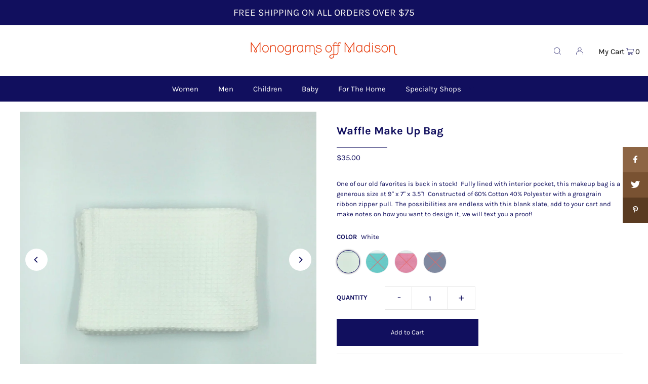

--- FILE ---
content_type: text/html; charset=utf-8
request_url: https://www.monogramsoffmadison.com/products/kawmb
body_size: 33601
content:
<!DOCTYPE html>
<html lang="en" class="no-js" lang="en">
<head>
  <meta charset="utf-8" />
  <meta name="viewport" content="width=device-width, initial-scale=1">

  <!-- Establish early connection to external domains -->
  <link rel="preconnect" href="https://cdn.shopify.com" crossorigin>
  <link rel="preconnect" href="https://fonts.shopify.com" crossorigin>
  <link rel="preconnect" href="https://monorail-edge.shopifysvc.com">
  <link rel="preconnect" href="//ajax.googleapis.com" crossorigin /><!-- Preload onDomain stylesheets and script libraries -->
  <link rel="preload" href="//www.monogramsoffmadison.com/cdn/shop/t/10/assets/stylesheet.css?v=159991999366969326931667398731" as="style">
  <link rel="preload" as="font" href="//www.monogramsoffmadison.com/cdn/fonts/karla/karla_n4.40497e07df527e6a50e58fb17ef1950c72f3e32c.woff2" type="font/woff2" crossorigin>
  <link rel="preload" as="font" href="//www.monogramsoffmadison.com/cdn/fonts/karla/karla_n4.40497e07df527e6a50e58fb17ef1950c72f3e32c.woff2" type="font/woff2" crossorigin>
  <link rel="preload" as="font" href="//www.monogramsoffmadison.com/cdn/fonts/karla/karla_n7.4358a847d4875593d69cfc3f8cc0b44c17b3ed03.woff2" type="font/woff2" crossorigin>
  <link rel="preload" href="//www.monogramsoffmadison.com/cdn/shop/t/10/assets/eventemitter3.min.js?v=148202183930229300091641070202" as="script">
  <link rel="preload" href="//www.monogramsoffmadison.com/cdn/shop/t/10/assets/theme.js?v=84803290243581934901641070200" as="script">
  <link rel="preload" href="//www.monogramsoffmadison.com/cdn/shopifycloud/storefront/assets/themes_support/option_selection-b017cd28.js" as="script">


  
  <link rel="canonical" href="https://www.monogramsoffmadison.com/products/kawmb" />

  <title>Waffle Make Up Bag &ndash; Monograms off Madison</title>
  <meta name="description" content="One of our old favorites is back in stock!  Fully lined with interior pocket, this makeup bag is a generous size at 9&quot; x 7&quot; x 3.5&quot;!  Constructed of 60% Cotton 40% Polyester with a grosgrain ribbon zipper pull.  The possibilities are endless with this blank slate, add to your cart and make notes on how you want to desig" />

  


    <meta name="twitter:card" content="summary">
    <meta name="twitter:image" content="https://www.monogramsoffmadison.com/cdn/shop/products/image_44f8bf5a-cf37-4ee6-9266-e2996e52c527_1024x.jpg?v=1672926795">



<meta property="og:site_name" content="Monograms off Madison">
<meta property="og:url" content="https://www.monogramsoffmadison.com/products/kawmb">
<meta property="og:title" content="Waffle Make Up Bag">
<meta property="og:type" content="product">
<meta property="og:description" content="One of our old favorites is back in stock!  Fully lined with interior pocket, this makeup bag is a generous size at 9&quot; x 7&quot; x 3.5&quot;!  Constructed of 60% Cotton 40% Polyester with a grosgrain ribbon zipper pull.  The possibilities are endless with this blank slate, add to your cart and make notes on how you want to desig">

  <meta property="og:price:amount" content="35.00">
  <meta property="og:price:currency" content="USD">

<meta property="og:image" content="http://www.monogramsoffmadison.com/cdn/shop/products/image_7b685810-4954-4544-a77c-f030f73d27bf_800x.jpg?v=1672926795"><meta property="og:image" content="http://www.monogramsoffmadison.com/cdn/shop/products/image_44f8bf5a-cf37-4ee6-9266-e2996e52c527_800x.jpg?v=1672926795"><meta property="og:image" content="http://www.monogramsoffmadison.com/cdn/shop/products/image_bbdcfe99-c240-475a-af0b-62311604fcd4_800x.jpg?v=1672926795">



<meta name="twitter:title" content="Waffle Make Up Bag">
<meta name="twitter:description" content="One of our old favorites is back in stock!  Fully lined with interior pocket, this makeup bag is a generous size at 9&quot; x 7&quot; x 3.5&quot;!  Constructed of 60% Cotton 40% Polyester with a grosgrain ribbon zipper pull.  The possibilities are endless with this blank slate, add to your cart and make notes on how you want to desig">
<meta name="twitter:domain" content="">

  
 <script type="application/ld+json">
   {
     "@context": "https://schema.org",
     "@type": "Product",
     "id": "kawmb",
     "url": "//products/kawmb",
     "image": "//www.monogramsoffmadison.com/cdn/shop/products/image_7b685810-4954-4544-a77c-f030f73d27bf_1024x.jpg?v=1672926795",
     "name": "Waffle Make Up Bag",
     "brand": "Kaleidocope Accessories",
     "description": "One of our old favorites is back in stock!  Fully lined with interior pocket, this makeup bag is a generous size at 9&quot; x 7&quot; x 3.5&quot;!  Constructed of 60% Cotton 40% Polyester with a grosgrain ribbon zipper pull.  The possibilities are endless with this blank slate, add to your cart and make notes on how you want to design it, we will text you a proof!","sku": "6921108389939","offers": {
       "@type": "Offer",
       "price": "35.00",
       "priceCurrency": "USD",
       "availability": "http://schema.org/InStock",
       "priceValidUntil": "2030-01-01",
       "url": "/products/kawmb"
     }}
 </script>


  <style data-shopify>
:root {
    --main-family: Karla, sans-serif;
    --main-weight: 400;
    --main-style: normal;
    --nav-family: Karla, sans-serif;
    --nav-weight: 400;
    --nav-style: normal;
    --heading-family: Karla, sans-serif;
    --heading-weight: 700;
    --heading-style: normal;

    --font-size: 13px;
    --h1-size: 22px;
    --h2-size: 19px;
    --h3-size: 17px;
    --nav-size: 15px;

    --announcement-bar-background: #110f5e;
    --announcement-bar-text-color: #f9f7f4;
    --homepage-pre-scroll-color: #110f5e;
    --homepage-pre-scroll-background: #ffffff;
    --homepage-scroll-color: #110f5e;
    --homepage-scroll-background: #fff;
    --pre-scroll-color: #110f5e;
    --pre-scroll-background: #ffffff;
    --scroll-color: #000000;
    --scroll-background: #ffffff;
    --secondary-color: rgba(0,0,0,0);
    --background: #ffffff;
    --header-color: #110f5e;
    --text-color: #110f5e;
    --sale-color: #e96907;
    --dotted-color: #e5e5e5;
    --button-color: #110f5e;
    --button-hover: #727272;
    --button-text: #ffffff;
    --secondary-button-color: #e96907;
    --secondary-button-hover: #3a3a3a;
    --secondary-button-text: #ffffff;
    --new-background: #ededed;
    --new-color: #535353;
    --sale-icon-background: #9d0000;
    --sale-icon-color: #ffffff;
    --so-background: #110f5e;
    --so-color: #ffffff;
    --fb-share: #8d6544;
    --tw-share: #795232;
    --pin-share: #5a3b21;
    --footer-background: #110f5e;
    --footer-text: #ffffff;
    --footer-button: #110f5e;
    --footer-button-text: #ffffff;
    --cs1-color: #110f5e;
    --cs1-background: #ffffff;
    --cs2-color: #110f5e;
    --cs2-background: #f5f5f5;
    --cs3-color: #110f5e;
    --cs3-background: #e96907;
    --error-msg-dark: #e81000;
    --error-msg-light: #ffeae8;
    --success-msg-dark: #007f5f;
    --success-msg-light: #e5fff8;
    --free-shipping-bg: #e96907;
    --free-shipping-text: #fff;
    --error-color: #e96907;
    --error-color-light: #fff7f0;
    --keyboard-focus: #ACACAC;
    --focus-border-style: dotted;
    --focus-border-weight: 1px;
    --section-padding: 45px;
    --section-title-align: center;
    --section-title-border: 1px;
    --border-width: 100px;
    --grid-column-gap: px;
    --details-align: center;
    --select-arrow-bg: url(//www.monogramsoffmadison.com/cdn/shop/t/10/assets/select-arrow.png?v=112595941721225094991641070203);
    --icon-border-color: #ffffff;
    --grid-space: 30px;
    --color-filter-size: 18px;
    --disabled-text: #8481eb;

    --star-active: rgb(17, 15, 94);
    --star-inactive: rgb(255, 255, 255);

    --color-body-text: var(--text-color);
    --color-body: var(--background);
    --color-bg: var(--background);
  }
  @media (max-width: 740px) {
     :root {
       --font-size: calc(13px - (13px * 0.15));
       --nav-size: calc(15px - (15px * 0.15));
       --h1-size: calc(22px - (22px * 0.15));
       --h2-size: calc(19px - (19px * 0.15));
       --h3-size: calc(17px - (17px * 0.15));
     }
   }
</style>


  <link rel="stylesheet" href="//www.monogramsoffmadison.com/cdn/shop/t/10/assets/stylesheet.css?v=159991999366969326931667398731" type="text/css">

  <style>
  @font-face {
  font-family: Karla;
  font-weight: 400;
  font-style: normal;
  font-display: swap;
  src: url("//www.monogramsoffmadison.com/cdn/fonts/karla/karla_n4.40497e07df527e6a50e58fb17ef1950c72f3e32c.woff2") format("woff2"),
       url("//www.monogramsoffmadison.com/cdn/fonts/karla/karla_n4.e9f6f9de321061073c6bfe03c28976ba8ce6ee18.woff") format("woff");
}

  @font-face {
  font-family: Karla;
  font-weight: 400;
  font-style: normal;
  font-display: swap;
  src: url("//www.monogramsoffmadison.com/cdn/fonts/karla/karla_n4.40497e07df527e6a50e58fb17ef1950c72f3e32c.woff2") format("woff2"),
       url("//www.monogramsoffmadison.com/cdn/fonts/karla/karla_n4.e9f6f9de321061073c6bfe03c28976ba8ce6ee18.woff") format("woff");
}

  @font-face {
  font-family: Karla;
  font-weight: 700;
  font-style: normal;
  font-display: swap;
  src: url("//www.monogramsoffmadison.com/cdn/fonts/karla/karla_n7.4358a847d4875593d69cfc3f8cc0b44c17b3ed03.woff2") format("woff2"),
       url("//www.monogramsoffmadison.com/cdn/fonts/karla/karla_n7.96e322f6d76ce794f25fa29e55d6997c3fb656b6.woff") format("woff");
}

  @font-face {
  font-family: Karla;
  font-weight: 700;
  font-style: normal;
  font-display: swap;
  src: url("//www.monogramsoffmadison.com/cdn/fonts/karla/karla_n7.4358a847d4875593d69cfc3f8cc0b44c17b3ed03.woff2") format("woff2"),
       url("//www.monogramsoffmadison.com/cdn/fonts/karla/karla_n7.96e322f6d76ce794f25fa29e55d6997c3fb656b6.woff") format("woff");
}

  @font-face {
  font-family: Karla;
  font-weight: 400;
  font-style: italic;
  font-display: swap;
  src: url("//www.monogramsoffmadison.com/cdn/fonts/karla/karla_i4.2086039c16bcc3a78a72a2f7b471e3c4a7f873a6.woff2") format("woff2"),
       url("//www.monogramsoffmadison.com/cdn/fonts/karla/karla_i4.7b9f59841a5960c16fa2a897a0716c8ebb183221.woff") format("woff");
}

  @font-face {
  font-family: Karla;
  font-weight: 700;
  font-style: italic;
  font-display: swap;
  src: url("//www.monogramsoffmadison.com/cdn/fonts/karla/karla_i7.fe031cd65d6e02906286add4f6dda06afc2615f0.woff2") format("woff2"),
       url("//www.monogramsoffmadison.com/cdn/fonts/karla/karla_i7.816d4949fa7f7d79314595d7003eda5b44e959e3.woff") format("woff");
}

  </style>

  <script>window.performance && window.performance.mark && window.performance.mark('shopify.content_for_header.start');</script><meta name="facebook-domain-verification" content="poiqycd40ecwoe9psex7wdbg7q2zbx">
<meta id="shopify-digital-wallet" name="shopify-digital-wallet" content="/21139009/digital_wallets/dialog">
<meta name="shopify-checkout-api-token" content="68b28b4319353c87a69efe056e3b3896">
<link rel="alternate" type="application/json+oembed" href="https://www.monogramsoffmadison.com/products/kawmb.oembed">
<script async="async" src="/checkouts/internal/preloads.js?locale=en-US"></script>
<link rel="preconnect" href="https://shop.app" crossorigin="anonymous">
<script async="async" src="https://shop.app/checkouts/internal/preloads.js?locale=en-US&shop_id=21139009" crossorigin="anonymous"></script>
<script id="apple-pay-shop-capabilities" type="application/json">{"shopId":21139009,"countryCode":"US","currencyCode":"USD","merchantCapabilities":["supports3DS"],"merchantId":"gid:\/\/shopify\/Shop\/21139009","merchantName":"Monograms off Madison","requiredBillingContactFields":["postalAddress","email"],"requiredShippingContactFields":["postalAddress","email"],"shippingType":"shipping","supportedNetworks":["visa","masterCard","amex"],"total":{"type":"pending","label":"Monograms off Madison","amount":"1.00"},"shopifyPaymentsEnabled":true,"supportsSubscriptions":true}</script>
<script id="shopify-features" type="application/json">{"accessToken":"68b28b4319353c87a69efe056e3b3896","betas":["rich-media-storefront-analytics"],"domain":"www.monogramsoffmadison.com","predictiveSearch":true,"shopId":21139009,"locale":"en"}</script>
<script>var Shopify = Shopify || {};
Shopify.shop = "monogramsoffmadison-com.myshopify.com";
Shopify.locale = "en";
Shopify.currency = {"active":"USD","rate":"1.0"};
Shopify.country = "US";
Shopify.theme = {"name":"Icon","id":121274564659,"schema_name":"Icon","schema_version":"8.3","theme_store_id":686,"role":"main"};
Shopify.theme.handle = "null";
Shopify.theme.style = {"id":null,"handle":null};
Shopify.cdnHost = "www.monogramsoffmadison.com/cdn";
Shopify.routes = Shopify.routes || {};
Shopify.routes.root = "/";</script>
<script type="module">!function(o){(o.Shopify=o.Shopify||{}).modules=!0}(window);</script>
<script>!function(o){function n(){var o=[];function n(){o.push(Array.prototype.slice.apply(arguments))}return n.q=o,n}var t=o.Shopify=o.Shopify||{};t.loadFeatures=n(),t.autoloadFeatures=n()}(window);</script>
<script>
  window.ShopifyPay = window.ShopifyPay || {};
  window.ShopifyPay.apiHost = "shop.app\/pay";
  window.ShopifyPay.redirectState = null;
</script>
<script id="shop-js-analytics" type="application/json">{"pageType":"product"}</script>
<script defer="defer" async type="module" src="//www.monogramsoffmadison.com/cdn/shopifycloud/shop-js/modules/v2/client.init-shop-cart-sync_IZsNAliE.en.esm.js"></script>
<script defer="defer" async type="module" src="//www.monogramsoffmadison.com/cdn/shopifycloud/shop-js/modules/v2/chunk.common_0OUaOowp.esm.js"></script>
<script type="module">
  await import("//www.monogramsoffmadison.com/cdn/shopifycloud/shop-js/modules/v2/client.init-shop-cart-sync_IZsNAliE.en.esm.js");
await import("//www.monogramsoffmadison.com/cdn/shopifycloud/shop-js/modules/v2/chunk.common_0OUaOowp.esm.js");

  window.Shopify.SignInWithShop?.initShopCartSync?.({"fedCMEnabled":true,"windoidEnabled":true});

</script>
<script>
  window.Shopify = window.Shopify || {};
  if (!window.Shopify.featureAssets) window.Shopify.featureAssets = {};
  window.Shopify.featureAssets['shop-js'] = {"shop-cart-sync":["modules/v2/client.shop-cart-sync_DLOhI_0X.en.esm.js","modules/v2/chunk.common_0OUaOowp.esm.js"],"init-fed-cm":["modules/v2/client.init-fed-cm_C6YtU0w6.en.esm.js","modules/v2/chunk.common_0OUaOowp.esm.js"],"shop-button":["modules/v2/client.shop-button_BCMx7GTG.en.esm.js","modules/v2/chunk.common_0OUaOowp.esm.js"],"shop-cash-offers":["modules/v2/client.shop-cash-offers_BT26qb5j.en.esm.js","modules/v2/chunk.common_0OUaOowp.esm.js","modules/v2/chunk.modal_CGo_dVj3.esm.js"],"init-windoid":["modules/v2/client.init-windoid_B9PkRMql.en.esm.js","modules/v2/chunk.common_0OUaOowp.esm.js"],"init-shop-email-lookup-coordinator":["modules/v2/client.init-shop-email-lookup-coordinator_DZkqjsbU.en.esm.js","modules/v2/chunk.common_0OUaOowp.esm.js"],"shop-toast-manager":["modules/v2/client.shop-toast-manager_Di2EnuM7.en.esm.js","modules/v2/chunk.common_0OUaOowp.esm.js"],"shop-login-button":["modules/v2/client.shop-login-button_BtqW_SIO.en.esm.js","modules/v2/chunk.common_0OUaOowp.esm.js","modules/v2/chunk.modal_CGo_dVj3.esm.js"],"avatar":["modules/v2/client.avatar_BTnouDA3.en.esm.js"],"pay-button":["modules/v2/client.pay-button_CWa-C9R1.en.esm.js","modules/v2/chunk.common_0OUaOowp.esm.js"],"init-shop-cart-sync":["modules/v2/client.init-shop-cart-sync_IZsNAliE.en.esm.js","modules/v2/chunk.common_0OUaOowp.esm.js"],"init-customer-accounts":["modules/v2/client.init-customer-accounts_DenGwJTU.en.esm.js","modules/v2/client.shop-login-button_BtqW_SIO.en.esm.js","modules/v2/chunk.common_0OUaOowp.esm.js","modules/v2/chunk.modal_CGo_dVj3.esm.js"],"init-shop-for-new-customer-accounts":["modules/v2/client.init-shop-for-new-customer-accounts_JdHXxpS9.en.esm.js","modules/v2/client.shop-login-button_BtqW_SIO.en.esm.js","modules/v2/chunk.common_0OUaOowp.esm.js","modules/v2/chunk.modal_CGo_dVj3.esm.js"],"init-customer-accounts-sign-up":["modules/v2/client.init-customer-accounts-sign-up_D6__K_p8.en.esm.js","modules/v2/client.shop-login-button_BtqW_SIO.en.esm.js","modules/v2/chunk.common_0OUaOowp.esm.js","modules/v2/chunk.modal_CGo_dVj3.esm.js"],"checkout-modal":["modules/v2/client.checkout-modal_C_ZQDY6s.en.esm.js","modules/v2/chunk.common_0OUaOowp.esm.js","modules/v2/chunk.modal_CGo_dVj3.esm.js"],"shop-follow-button":["modules/v2/client.shop-follow-button_XetIsj8l.en.esm.js","modules/v2/chunk.common_0OUaOowp.esm.js","modules/v2/chunk.modal_CGo_dVj3.esm.js"],"lead-capture":["modules/v2/client.lead-capture_DvA72MRN.en.esm.js","modules/v2/chunk.common_0OUaOowp.esm.js","modules/v2/chunk.modal_CGo_dVj3.esm.js"],"shop-login":["modules/v2/client.shop-login_ClXNxyh6.en.esm.js","modules/v2/chunk.common_0OUaOowp.esm.js","modules/v2/chunk.modal_CGo_dVj3.esm.js"],"payment-terms":["modules/v2/client.payment-terms_CNlwjfZz.en.esm.js","modules/v2/chunk.common_0OUaOowp.esm.js","modules/v2/chunk.modal_CGo_dVj3.esm.js"]};
</script>
<script>(function() {
  var isLoaded = false;
  function asyncLoad() {
    if (isLoaded) return;
    isLoaded = true;
    var urls = ["https:\/\/cdn.nfcube.com\/instafeed-66215effe31b26adc4ffe9bfbe7d82ed.js?shop=monogramsoffmadison-com.myshopify.com"];
    for (var i = 0; i < urls.length; i++) {
      var s = document.createElement('script');
      s.type = 'text/javascript';
      s.async = true;
      s.src = urls[i];
      var x = document.getElementsByTagName('script')[0];
      x.parentNode.insertBefore(s, x);
    }
  };
  if(window.attachEvent) {
    window.attachEvent('onload', asyncLoad);
  } else {
    window.addEventListener('load', asyncLoad, false);
  }
})();</script>
<script id="__st">var __st={"a":21139009,"offset":-18000,"reqid":"88d17428-c20f-40f2-96cf-38261d0c5ce2-1768366181","pageurl":"www.monogramsoffmadison.com\/products\/kawmb","u":"d9614560d1d8","p":"product","rtyp":"product","rid":511312756787};</script>
<script>window.ShopifyPaypalV4VisibilityTracking = true;</script>
<script id="captcha-bootstrap">!function(){'use strict';const t='contact',e='account',n='new_comment',o=[[t,t],['blogs',n],['comments',n],[t,'customer']],c=[[e,'customer_login'],[e,'guest_login'],[e,'recover_customer_password'],[e,'create_customer']],r=t=>t.map((([t,e])=>`form[action*='/${t}']:not([data-nocaptcha='true']) input[name='form_type'][value='${e}']`)).join(','),a=t=>()=>t?[...document.querySelectorAll(t)].map((t=>t.form)):[];function s(){const t=[...o],e=r(t);return a(e)}const i='password',u='form_key',d=['recaptcha-v3-token','g-recaptcha-response','h-captcha-response',i],f=()=>{try{return window.sessionStorage}catch{return}},m='__shopify_v',_=t=>t.elements[u];function p(t,e,n=!1){try{const o=window.sessionStorage,c=JSON.parse(o.getItem(e)),{data:r}=function(t){const{data:e,action:n}=t;return t[m]||n?{data:e,action:n}:{data:t,action:n}}(c);for(const[e,n]of Object.entries(r))t.elements[e]&&(t.elements[e].value=n);n&&o.removeItem(e)}catch(o){console.error('form repopulation failed',{error:o})}}const l='form_type',E='cptcha';function T(t){t.dataset[E]=!0}const w=window,h=w.document,L='Shopify',v='ce_forms',y='captcha';let A=!1;((t,e)=>{const n=(g='f06e6c50-85a8-45c8-87d0-21a2b65856fe',I='https://cdn.shopify.com/shopifycloud/storefront-forms-hcaptcha/ce_storefront_forms_captcha_hcaptcha.v1.5.2.iife.js',D={infoText:'Protected by hCaptcha',privacyText:'Privacy',termsText:'Terms'},(t,e,n)=>{const o=w[L][v],c=o.bindForm;if(c)return c(t,g,e,D).then(n);var r;o.q.push([[t,g,e,D],n]),r=I,A||(h.body.append(Object.assign(h.createElement('script'),{id:'captcha-provider',async:!0,src:r})),A=!0)});var g,I,D;w[L]=w[L]||{},w[L][v]=w[L][v]||{},w[L][v].q=[],w[L][y]=w[L][y]||{},w[L][y].protect=function(t,e){n(t,void 0,e),T(t)},Object.freeze(w[L][y]),function(t,e,n,w,h,L){const[v,y,A,g]=function(t,e,n){const i=e?o:[],u=t?c:[],d=[...i,...u],f=r(d),m=r(i),_=r(d.filter((([t,e])=>n.includes(e))));return[a(f),a(m),a(_),s()]}(w,h,L),I=t=>{const e=t.target;return e instanceof HTMLFormElement?e:e&&e.form},D=t=>v().includes(t);t.addEventListener('submit',(t=>{const e=I(t);if(!e)return;const n=D(e)&&!e.dataset.hcaptchaBound&&!e.dataset.recaptchaBound,o=_(e),c=g().includes(e)&&(!o||!o.value);(n||c)&&t.preventDefault(),c&&!n&&(function(t){try{if(!f())return;!function(t){const e=f();if(!e)return;const n=_(t);if(!n)return;const o=n.value;o&&e.removeItem(o)}(t);const e=Array.from(Array(32),(()=>Math.random().toString(36)[2])).join('');!function(t,e){_(t)||t.append(Object.assign(document.createElement('input'),{type:'hidden',name:u})),t.elements[u].value=e}(t,e),function(t,e){const n=f();if(!n)return;const o=[...t.querySelectorAll(`input[type='${i}']`)].map((({name:t})=>t)),c=[...d,...o],r={};for(const[a,s]of new FormData(t).entries())c.includes(a)||(r[a]=s);n.setItem(e,JSON.stringify({[m]:1,action:t.action,data:r}))}(t,e)}catch(e){console.error('failed to persist form',e)}}(e),e.submit())}));const S=(t,e)=>{t&&!t.dataset[E]&&(n(t,e.some((e=>e===t))),T(t))};for(const o of['focusin','change'])t.addEventListener(o,(t=>{const e=I(t);D(e)&&S(e,y())}));const B=e.get('form_key'),M=e.get(l),P=B&&M;t.addEventListener('DOMContentLoaded',(()=>{const t=y();if(P)for(const e of t)e.elements[l].value===M&&p(e,B);[...new Set([...A(),...v().filter((t=>'true'===t.dataset.shopifyCaptcha))])].forEach((e=>S(e,t)))}))}(h,new URLSearchParams(w.location.search),n,t,e,['guest_login'])})(!0,!0)}();</script>
<script integrity="sha256-4kQ18oKyAcykRKYeNunJcIwy7WH5gtpwJnB7kiuLZ1E=" data-source-attribution="shopify.loadfeatures" defer="defer" src="//www.monogramsoffmadison.com/cdn/shopifycloud/storefront/assets/storefront/load_feature-a0a9edcb.js" crossorigin="anonymous"></script>
<script crossorigin="anonymous" defer="defer" src="//www.monogramsoffmadison.com/cdn/shopifycloud/storefront/assets/shopify_pay/storefront-65b4c6d7.js?v=20250812"></script>
<script data-source-attribution="shopify.dynamic_checkout.dynamic.init">var Shopify=Shopify||{};Shopify.PaymentButton=Shopify.PaymentButton||{isStorefrontPortableWallets:!0,init:function(){window.Shopify.PaymentButton.init=function(){};var t=document.createElement("script");t.src="https://www.monogramsoffmadison.com/cdn/shopifycloud/portable-wallets/latest/portable-wallets.en.js",t.type="module",document.head.appendChild(t)}};
</script>
<script data-source-attribution="shopify.dynamic_checkout.buyer_consent">
  function portableWalletsHideBuyerConsent(e){var t=document.getElementById("shopify-buyer-consent"),n=document.getElementById("shopify-subscription-policy-button");t&&n&&(t.classList.add("hidden"),t.setAttribute("aria-hidden","true"),n.removeEventListener("click",e))}function portableWalletsShowBuyerConsent(e){var t=document.getElementById("shopify-buyer-consent"),n=document.getElementById("shopify-subscription-policy-button");t&&n&&(t.classList.remove("hidden"),t.removeAttribute("aria-hidden"),n.addEventListener("click",e))}window.Shopify?.PaymentButton&&(window.Shopify.PaymentButton.hideBuyerConsent=portableWalletsHideBuyerConsent,window.Shopify.PaymentButton.showBuyerConsent=portableWalletsShowBuyerConsent);
</script>
<script data-source-attribution="shopify.dynamic_checkout.cart.bootstrap">document.addEventListener("DOMContentLoaded",(function(){function t(){return document.querySelector("shopify-accelerated-checkout-cart, shopify-accelerated-checkout")}if(t())Shopify.PaymentButton.init();else{new MutationObserver((function(e,n){t()&&(Shopify.PaymentButton.init(),n.disconnect())})).observe(document.body,{childList:!0,subtree:!0})}}));
</script>
<link id="shopify-accelerated-checkout-styles" rel="stylesheet" media="screen" href="https://www.monogramsoffmadison.com/cdn/shopifycloud/portable-wallets/latest/accelerated-checkout-backwards-compat.css" crossorigin="anonymous">
<style id="shopify-accelerated-checkout-cart">
        #shopify-buyer-consent {
  margin-top: 1em;
  display: inline-block;
  width: 100%;
}

#shopify-buyer-consent.hidden {
  display: none;
}

#shopify-subscription-policy-button {
  background: none;
  border: none;
  padding: 0;
  text-decoration: underline;
  font-size: inherit;
  cursor: pointer;
}

#shopify-subscription-policy-button::before {
  box-shadow: none;
}

      </style>

<script>window.performance && window.performance.mark && window.performance.mark('shopify.content_for_header.end');</script>

<script>
var pplr_cart = {"note":null,"attributes":{},"original_total_price":0,"total_price":0,"total_discount":0,"total_weight":0.0,"item_count":0,"items":[],"requires_shipping":false,"currency":"USD","items_subtotal_price":0,"cart_level_discount_applications":[],"checkout_charge_amount":0};
var pplr_shop_currency = "USD";
var pplr_enabled_currencies_size = 107;
var pplr_money_formate = "${{amount}}";
var pplr_manual_theme_selector=["CartCount span","tr:has([name*=updates])","tr img:first",".line-item__title, .meta span",".pplr_item_price",".pplr_item_line_price",".pplr_item_remove",".pplr_item_update",".pplr_subtotal_price","form[action*=cart] [name=checkout]","Click To View Image"];
</script>
<script async src="//cdn-zeptoapps.com/product-personalizer/pplr_common.js?v=13" ></script><!-- BEGIN app block: shopify://apps/zepto-product-personalizer/blocks/product_personalizer_main/7411210d-7b32-4c09-9455-e129e3be4729 --><!-- BEGIN app snippet: product-personalizer -->



  
 
 


<style>.pplr_add_to_cart{display:none !important;}</style><div id="pplr-511312756787" data-id="511312756787" class="product-personalizer" data-handle="kawmb"></div>
  
<script type='text/javascript'>
  window.pplr_variant_product = [];
  
  
  
  
  window.pplr_inv_product = [];
   
  if (typeof product_personalizer == 'undefined') {
  var product_personalizer = {"cstmfy_req":"1"};
  }
  if (typeof pplr_product == 'undefined') {
    var pplr_product = {"id":511312756787,"title":"Waffle Make Up Bag","handle":"kawmb","description":"\u003cspan data-mce-fragment=\"1\" itemprop=\"description\"\u003eOne of our old favorites is back in stock!  Fully lined with interior pocket, this makeup bag is a generous size at 9\" x 7\" x 3.5\"!  Constructed of 60% Cotton 40% Polyester with a grosgrain ribbon zipper pull.  The possibilities are endless with this blank slate, add to your cart and make notes on how you want to design it, we will text you a proof!\u003c\/span\u003e","published_at":"2018-02-27T12:19:38-05:00","created_at":"2018-02-27T12:19:38-05:00","vendor":"Kaleidocope Accessories","type":"","tags":["Children","Women"],"price":3500,"price_min":3500,"price_max":3500,"available":true,"price_varies":false,"compare_at_price":null,"compare_at_price_min":0,"compare_at_price_max":0,"compare_at_price_varies":false,"variants":[{"id":6921108389939,"title":"White","option1":"White","option2":null,"option3":null,"sku":null,"requires_shipping":true,"taxable":true,"featured_image":{"id":29860533469235,"product_id":511312756787,"position":17,"created_at":"2023-02-08T17:13:47-05:00","updated_at":"2023-02-08T17:13:48-05:00","alt":null,"width":1080,"height":1080,"src":"\/\/www.monogramsoffmadison.com\/cdn\/shop\/products\/image_f896454d-f8d8-49c6-9d94-3f4064038508.jpg?v=1675894428","variant_ids":[6921108389939]},"available":true,"name":"Waffle Make Up Bag - White","public_title":"White","options":["White"],"price":3500,"weight":0,"compare_at_price":null,"inventory_quantity":9,"inventory_management":"shopify","inventory_policy":"deny","barcode":null,"featured_media":{"alt":null,"id":22145033797683,"position":17,"preview_image":{"aspect_ratio":1.0,"height":1080,"width":1080,"src":"\/\/www.monogramsoffmadison.com\/cdn\/shop\/products\/image_f896454d-f8d8-49c6-9d94-3f4064038508.jpg?v=1675894428"}},"requires_selling_plan":false,"selling_plan_allocations":[]},{"id":6921108455475,"title":"Aqua","option1":"Aqua","option2":null,"option3":null,"sku":null,"requires_shipping":true,"taxable":true,"featured_image":{"id":29860533567539,"product_id":511312756787,"position":19,"created_at":"2023-02-08T17:13:48-05:00","updated_at":"2023-02-08T17:13:50-05:00","alt":null,"width":1080,"height":1080,"src":"\/\/www.monogramsoffmadison.com\/cdn\/shop\/products\/image_89928ad3-25fe-46ad-92dc-8361ed77018c.jpg?v=1675894430","variant_ids":[6921108455475]},"available":false,"name":"Waffle Make Up Bag - Aqua","public_title":"Aqua","options":["Aqua"],"price":3500,"weight":0,"compare_at_price":null,"inventory_quantity":0,"inventory_management":"shopify","inventory_policy":"deny","barcode":null,"featured_media":{"alt":null,"id":22145033928755,"position":19,"preview_image":{"aspect_ratio":1.0,"height":1080,"width":1080,"src":"\/\/www.monogramsoffmadison.com\/cdn\/shop\/products\/image_89928ad3-25fe-46ad-92dc-8361ed77018c.jpg?v=1675894430"}},"requires_selling_plan":false,"selling_plan_allocations":[]},{"id":6921108488243,"title":"Fuchsia","option1":"Fuchsia","option2":null,"option3":null,"sku":null,"requires_shipping":true,"taxable":true,"featured_image":{"id":29860533633075,"product_id":511312756787,"position":20,"created_at":"2023-02-08T17:13:49-05:00","updated_at":"2023-02-08T17:13:51-05:00","alt":null,"width":1080,"height":1080,"src":"\/\/www.monogramsoffmadison.com\/cdn\/shop\/products\/image_bfc69017-567f-4972-b0d7-70f61dcbe188.jpg?v=1675894431","variant_ids":[6921108488243]},"available":false,"name":"Waffle Make Up Bag - Fuchsia","public_title":"Fuchsia","options":["Fuchsia"],"price":3500,"weight":0,"compare_at_price":null,"inventory_quantity":0,"inventory_management":"shopify","inventory_policy":"deny","barcode":null,"featured_media":{"alt":null,"id":22145033961523,"position":20,"preview_image":{"aspect_ratio":1.0,"height":1080,"width":1080,"src":"\/\/www.monogramsoffmadison.com\/cdn\/shop\/products\/image_bfc69017-567f-4972-b0d7-70f61dcbe188.jpg?v=1675894431"}},"requires_selling_plan":false,"selling_plan_allocations":[]},{"id":6921108521011,"title":"Navy","option1":"Navy","option2":null,"option3":null,"sku":null,"requires_shipping":true,"taxable":true,"featured_image":{"id":29860533534771,"product_id":511312756787,"position":18,"created_at":"2023-02-08T17:13:47-05:00","updated_at":"2023-02-08T17:13:49-05:00","alt":null,"width":1080,"height":1080,"src":"\/\/www.monogramsoffmadison.com\/cdn\/shop\/products\/image_71b91a3e-2487-46d0-b2ba-36bdf6533504.jpg?v=1675894429","variant_ids":[6921108521011]},"available":false,"name":"Waffle Make Up Bag - Navy","public_title":"Navy","options":["Navy"],"price":3500,"weight":0,"compare_at_price":null,"inventory_quantity":0,"inventory_management":"shopify","inventory_policy":"deny","barcode":null,"featured_media":{"alt":null,"id":22145033863219,"position":18,"preview_image":{"aspect_ratio":1.0,"height":1080,"width":1080,"src":"\/\/www.monogramsoffmadison.com\/cdn\/shop\/products\/image_71b91a3e-2487-46d0-b2ba-36bdf6533504.jpg?v=1675894429"}},"requires_selling_plan":false,"selling_plan_allocations":[]}],"images":["\/\/www.monogramsoffmadison.com\/cdn\/shop\/products\/image_7b685810-4954-4544-a77c-f030f73d27bf.jpg?v=1672926795","\/\/www.monogramsoffmadison.com\/cdn\/shop\/products\/image_44f8bf5a-cf37-4ee6-9266-e2996e52c527.jpg?v=1672926795","\/\/www.monogramsoffmadison.com\/cdn\/shop\/products\/image_bbdcfe99-c240-475a-af0b-62311604fcd4.jpg?v=1672926795","\/\/www.monogramsoffmadison.com\/cdn\/shop\/products\/image_500f8f6a-8430-4234-b868-a5b4f07cea63.jpg?v=1672926795","\/\/www.monogramsoffmadison.com\/cdn\/shop\/products\/image_c3a735a2-939c-4400-b9d8-a0e128b6e7fc.jpg?v=1672926795","\/\/www.monogramsoffmadison.com\/cdn\/shop\/products\/image_4389c64c-99c7-4249-aaca-dd2421dde6c0.jpg?v=1672926795","\/\/www.monogramsoffmadison.com\/cdn\/shop\/products\/image_6caa5194-7d75-48c7-a8a5-5834d47044b0.jpg?v=1672926795","\/\/www.monogramsoffmadison.com\/cdn\/shop\/products\/image_f1617f03-7038-4cb9-9f85-9d93d7160c0d.jpg?v=1672926795","\/\/www.monogramsoffmadison.com\/cdn\/shop\/products\/image_61c6e65b-4c37-4c17-9798-32c9620227c7.jpg?v=1672926795","\/\/www.monogramsoffmadison.com\/cdn\/shop\/products\/image_c43cc227-fd9c-4f08-bae0-b9221d030476.jpg?v=1672926795","\/\/www.monogramsoffmadison.com\/cdn\/shop\/products\/image_3264de6f-1d91-4385-92e5-6e0591deacef.jpg?v=1672926795","\/\/www.monogramsoffmadison.com\/cdn\/shop\/products\/image_ce26b590-07fe-4d33-9936-414d4f986dec.jpg?v=1672926795","\/\/www.monogramsoffmadison.com\/cdn\/shop\/products\/image_0a2f7a54-52cf-49c4-915f-66700e73dc3c.jpg?v=1672926795","\/\/www.monogramsoffmadison.com\/cdn\/shop\/products\/image_65ffbef7-0e1c-45ec-ae91-921674991be8.jpg?v=1672926795","\/\/www.monogramsoffmadison.com\/cdn\/shop\/products\/image_2b79520d-7f1e-4d4c-81df-37ecb2ce41a0.jpg?v=1672925632","\/\/www.monogramsoffmadison.com\/cdn\/shop\/products\/image_50d3c157-8331-4d93-a588-440cb6065e40.jpg?v=1673314914","\/\/www.monogramsoffmadison.com\/cdn\/shop\/products\/image_f896454d-f8d8-49c6-9d94-3f4064038508.jpg?v=1675894428","\/\/www.monogramsoffmadison.com\/cdn\/shop\/products\/image_71b91a3e-2487-46d0-b2ba-36bdf6533504.jpg?v=1675894429","\/\/www.monogramsoffmadison.com\/cdn\/shop\/products\/image_89928ad3-25fe-46ad-92dc-8361ed77018c.jpg?v=1675894430","\/\/www.monogramsoffmadison.com\/cdn\/shop\/products\/image_bfc69017-567f-4972-b0d7-70f61dcbe188.jpg?v=1675894431","\/\/www.monogramsoffmadison.com\/cdn\/shop\/products\/image_20ecd18c-5cca-4d31-bbbd-f56fb484b033.jpg?v=1678883056","\/\/www.monogramsoffmadison.com\/cdn\/shop\/products\/image_69cc4b4d-7a7a-4adc-b46b-4ea002f05fe3.jpg?v=1678883056"],"featured_image":"\/\/www.monogramsoffmadison.com\/cdn\/shop\/products\/image_7b685810-4954-4544-a77c-f030f73d27bf.jpg?v=1672926795","options":["Color"],"media":[{"alt":null,"id":22102397714483,"position":1,"preview_image":{"aspect_ratio":1.0,"height":3024,"width":3024,"src":"\/\/www.monogramsoffmadison.com\/cdn\/shop\/products\/image_7b685810-4954-4544-a77c-f030f73d27bf.jpg?v=1672926795"},"aspect_ratio":1.0,"height":3024,"media_type":"image","src":"\/\/www.monogramsoffmadison.com\/cdn\/shop\/products\/image_7b685810-4954-4544-a77c-f030f73d27bf.jpg?v=1672926795","width":3024},{"alt":null,"id":22102397452339,"position":2,"preview_image":{"aspect_ratio":1.0,"height":3024,"width":3024,"src":"\/\/www.monogramsoffmadison.com\/cdn\/shop\/products\/image_44f8bf5a-cf37-4ee6-9266-e2996e52c527.jpg?v=1672926795"},"aspect_ratio":1.0,"height":3024,"media_type":"image","src":"\/\/www.monogramsoffmadison.com\/cdn\/shop\/products\/image_44f8bf5a-cf37-4ee6-9266-e2996e52c527.jpg?v=1672926795","width":3024},{"alt":null,"id":22102397485107,"position":3,"preview_image":{"aspect_ratio":1.0,"height":3024,"width":3024,"src":"\/\/www.monogramsoffmadison.com\/cdn\/shop\/products\/image_bbdcfe99-c240-475a-af0b-62311604fcd4.jpg?v=1672926795"},"aspect_ratio":1.0,"height":3024,"media_type":"image","src":"\/\/www.monogramsoffmadison.com\/cdn\/shop\/products\/image_bbdcfe99-c240-475a-af0b-62311604fcd4.jpg?v=1672926795","width":3024},{"alt":null,"id":22102397517875,"position":4,"preview_image":{"aspect_ratio":1.0,"height":1440,"width":1440,"src":"\/\/www.monogramsoffmadison.com\/cdn\/shop\/products\/image_500f8f6a-8430-4234-b868-a5b4f07cea63.jpg?v=1672926795"},"aspect_ratio":1.0,"height":1440,"media_type":"image","src":"\/\/www.monogramsoffmadison.com\/cdn\/shop\/products\/image_500f8f6a-8430-4234-b868-a5b4f07cea63.jpg?v=1672926795","width":1440},{"alt":null,"id":22102397550643,"position":5,"preview_image":{"aspect_ratio":1.0,"height":3024,"width":3024,"src":"\/\/www.monogramsoffmadison.com\/cdn\/shop\/products\/image_c3a735a2-939c-4400-b9d8-a0e128b6e7fc.jpg?v=1672926795"},"aspect_ratio":1.0,"height":3024,"media_type":"image","src":"\/\/www.monogramsoffmadison.com\/cdn\/shop\/products\/image_c3a735a2-939c-4400-b9d8-a0e128b6e7fc.jpg?v=1672926795","width":3024},{"alt":null,"id":22102397583411,"position":6,"preview_image":{"aspect_ratio":1.0,"height":3024,"width":3024,"src":"\/\/www.monogramsoffmadison.com\/cdn\/shop\/products\/image_4389c64c-99c7-4249-aaca-dd2421dde6c0.jpg?v=1672926795"},"aspect_ratio":1.0,"height":3024,"media_type":"image","src":"\/\/www.monogramsoffmadison.com\/cdn\/shop\/products\/image_4389c64c-99c7-4249-aaca-dd2421dde6c0.jpg?v=1672926795","width":3024},{"alt":null,"id":22102397616179,"position":7,"preview_image":{"aspect_ratio":1.0,"height":3024,"width":3024,"src":"\/\/www.monogramsoffmadison.com\/cdn\/shop\/products\/image_6caa5194-7d75-48c7-a8a5-5834d47044b0.jpg?v=1672926795"},"aspect_ratio":1.0,"height":3024,"media_type":"image","src":"\/\/www.monogramsoffmadison.com\/cdn\/shop\/products\/image_6caa5194-7d75-48c7-a8a5-5834d47044b0.jpg?v=1672926795","width":3024},{"alt":null,"id":22102397648947,"position":8,"preview_image":{"aspect_ratio":1.0,"height":3024,"width":3024,"src":"\/\/www.monogramsoffmadison.com\/cdn\/shop\/products\/image_f1617f03-7038-4cb9-9f85-9d93d7160c0d.jpg?v=1672926795"},"aspect_ratio":1.0,"height":3024,"media_type":"image","src":"\/\/www.monogramsoffmadison.com\/cdn\/shop\/products\/image_f1617f03-7038-4cb9-9f85-9d93d7160c0d.jpg?v=1672926795","width":3024},{"alt":null,"id":22102397878323,"position":9,"preview_image":{"aspect_ratio":1.0,"height":3024,"width":3024,"src":"\/\/www.monogramsoffmadison.com\/cdn\/shop\/products\/image_61c6e65b-4c37-4c17-9798-32c9620227c7.jpg?v=1672926795"},"aspect_ratio":1.0,"height":3024,"media_type":"image","src":"\/\/www.monogramsoffmadison.com\/cdn\/shop\/products\/image_61c6e65b-4c37-4c17-9798-32c9620227c7.jpg?v=1672926795","width":3024},{"alt":null,"id":22102397681715,"position":10,"preview_image":{"aspect_ratio":0.75,"height":4032,"width":3024,"src":"\/\/www.monogramsoffmadison.com\/cdn\/shop\/products\/image_c43cc227-fd9c-4f08-bae0-b9221d030476.jpg?v=1672926795"},"aspect_ratio":0.75,"height":4032,"media_type":"image","src":"\/\/www.monogramsoffmadison.com\/cdn\/shop\/products\/image_c43cc227-fd9c-4f08-bae0-b9221d030476.jpg?v=1672926795","width":3024},{"alt":null,"id":22102397747251,"position":11,"preview_image":{"aspect_ratio":1.0,"height":3024,"width":3024,"src":"\/\/www.monogramsoffmadison.com\/cdn\/shop\/products\/image_3264de6f-1d91-4385-92e5-6e0591deacef.jpg?v=1672926795"},"aspect_ratio":1.0,"height":3024,"media_type":"image","src":"\/\/www.monogramsoffmadison.com\/cdn\/shop\/products\/image_3264de6f-1d91-4385-92e5-6e0591deacef.jpg?v=1672926795","width":3024},{"alt":null,"id":22102397812787,"position":12,"preview_image":{"aspect_ratio":1.0,"height":3024,"width":3024,"src":"\/\/www.monogramsoffmadison.com\/cdn\/shop\/products\/image_ce26b590-07fe-4d33-9936-414d4f986dec.jpg?v=1672926795"},"aspect_ratio":1.0,"height":3024,"media_type":"image","src":"\/\/www.monogramsoffmadison.com\/cdn\/shop\/products\/image_ce26b590-07fe-4d33-9936-414d4f986dec.jpg?v=1672926795","width":3024},{"alt":null,"id":22102397845555,"position":13,"preview_image":{"aspect_ratio":1.0,"height":3024,"width":3024,"src":"\/\/www.monogramsoffmadison.com\/cdn\/shop\/products\/image_0a2f7a54-52cf-49c4-915f-66700e73dc3c.jpg?v=1672926795"},"aspect_ratio":1.0,"height":3024,"media_type":"image","src":"\/\/www.monogramsoffmadison.com\/cdn\/shop\/products\/image_0a2f7a54-52cf-49c4-915f-66700e73dc3c.jpg?v=1672926795","width":3024},{"alt":null,"id":1392965484595,"position":14,"preview_image":{"aspect_ratio":1.0,"height":1773,"width":1773,"src":"\/\/www.monogramsoffmadison.com\/cdn\/shop\/products\/image_65ffbef7-0e1c-45ec-ae91-921674991be8.jpg?v=1672926795"},"aspect_ratio":1.0,"height":1773,"media_type":"image","src":"\/\/www.monogramsoffmadison.com\/cdn\/shop\/products\/image_65ffbef7-0e1c-45ec-ae91-921674991be8.jpg?v=1672926795","width":1773},{"alt":null,"id":22102397943859,"position":15,"preview_image":{"aspect_ratio":0.75,"height":4032,"width":3024,"src":"\/\/www.monogramsoffmadison.com\/cdn\/shop\/products\/image_2b79520d-7f1e-4d4c-81df-37ecb2ce41a0.jpg?v=1672925632"},"aspect_ratio":0.75,"height":4032,"media_type":"image","src":"\/\/www.monogramsoffmadison.com\/cdn\/shop\/products\/image_2b79520d-7f1e-4d4c-81df-37ecb2ce41a0.jpg?v=1672925632","width":3024},{"alt":null,"id":22106620264499,"position":16,"preview_image":{"aspect_ratio":1.0,"height":3024,"width":3024,"src":"\/\/www.monogramsoffmadison.com\/cdn\/shop\/products\/image_50d3c157-8331-4d93-a588-440cb6065e40.jpg?v=1673314914"},"aspect_ratio":1.0,"height":3024,"media_type":"image","src":"\/\/www.monogramsoffmadison.com\/cdn\/shop\/products\/image_50d3c157-8331-4d93-a588-440cb6065e40.jpg?v=1673314914","width":3024},{"alt":null,"id":22145033797683,"position":17,"preview_image":{"aspect_ratio":1.0,"height":1080,"width":1080,"src":"\/\/www.monogramsoffmadison.com\/cdn\/shop\/products\/image_f896454d-f8d8-49c6-9d94-3f4064038508.jpg?v=1675894428"},"aspect_ratio":1.0,"height":1080,"media_type":"image","src":"\/\/www.monogramsoffmadison.com\/cdn\/shop\/products\/image_f896454d-f8d8-49c6-9d94-3f4064038508.jpg?v=1675894428","width":1080},{"alt":null,"id":22145033863219,"position":18,"preview_image":{"aspect_ratio":1.0,"height":1080,"width":1080,"src":"\/\/www.monogramsoffmadison.com\/cdn\/shop\/products\/image_71b91a3e-2487-46d0-b2ba-36bdf6533504.jpg?v=1675894429"},"aspect_ratio":1.0,"height":1080,"media_type":"image","src":"\/\/www.monogramsoffmadison.com\/cdn\/shop\/products\/image_71b91a3e-2487-46d0-b2ba-36bdf6533504.jpg?v=1675894429","width":1080},{"alt":null,"id":22145033928755,"position":19,"preview_image":{"aspect_ratio":1.0,"height":1080,"width":1080,"src":"\/\/www.monogramsoffmadison.com\/cdn\/shop\/products\/image_89928ad3-25fe-46ad-92dc-8361ed77018c.jpg?v=1675894430"},"aspect_ratio":1.0,"height":1080,"media_type":"image","src":"\/\/www.monogramsoffmadison.com\/cdn\/shop\/products\/image_89928ad3-25fe-46ad-92dc-8361ed77018c.jpg?v=1675894430","width":1080},{"alt":null,"id":22145033961523,"position":20,"preview_image":{"aspect_ratio":1.0,"height":1080,"width":1080,"src":"\/\/www.monogramsoffmadison.com\/cdn\/shop\/products\/image_bfc69017-567f-4972-b0d7-70f61dcbe188.jpg?v=1675894431"},"aspect_ratio":1.0,"height":1080,"media_type":"image","src":"\/\/www.monogramsoffmadison.com\/cdn\/shop\/products\/image_bfc69017-567f-4972-b0d7-70f61dcbe188.jpg?v=1675894431","width":1080},{"alt":null,"id":22193847894067,"position":21,"preview_image":{"aspect_ratio":1.0,"height":3024,"width":3024,"src":"\/\/www.monogramsoffmadison.com\/cdn\/shop\/products\/image_20ecd18c-5cca-4d31-bbbd-f56fb484b033.jpg?v=1678883056"},"aspect_ratio":1.0,"height":3024,"media_type":"image","src":"\/\/www.monogramsoffmadison.com\/cdn\/shop\/products\/image_20ecd18c-5cca-4d31-bbbd-f56fb484b033.jpg?v=1678883056","width":3024},{"alt":null,"id":22193847959603,"position":22,"preview_image":{"aspect_ratio":1.0,"height":3024,"width":3024,"src":"\/\/www.monogramsoffmadison.com\/cdn\/shop\/products\/image_69cc4b4d-7a7a-4adc-b46b-4ea002f05fe3.jpg?v=1678883056"},"aspect_ratio":1.0,"height":3024,"media_type":"image","src":"\/\/www.monogramsoffmadison.com\/cdn\/shop\/products\/image_69cc4b4d-7a7a-4adc-b46b-4ea002f05fe3.jpg?v=1678883056","width":3024}],"requires_selling_plan":false,"selling_plan_groups":[],"content":"\u003cspan data-mce-fragment=\"1\" itemprop=\"description\"\u003eOne of our old favorites is back in stock!  Fully lined with interior pocket, this makeup bag is a generous size at 9\" x 7\" x 3.5\"!  Constructed of 60% Cotton 40% Polyester with a grosgrain ribbon zipper pull.  The possibilities are endless with this blank slate, add to your cart and make notes on how you want to design it, we will text you a proof!\u003c\/span\u003e"};
  }
  if (typeof pplr_shop_currency == 'undefined') {
  var pplr_shop_currency = "USD";
  }
  if (typeof pplr_enabled_currencies_size == 'undefined') {
    var pplr_enabled_currencies_size = 107;
  }
  if (typeof pplr_money_formate == 'undefined') {
  var pplr_money_formate = "${{amount}}";
  }
  if (typeof pplr_script_loaded == "undefined") {
    var pplr_script_loaded = true;
    var loadScript_p = function(url, callback) {
    var script = document.createElement("script")
    script.type = "text/javascript";
    script.setAttribute("defer", "defer");
    if (script.readyState) {
      script.onreadystatechange = function() {
        if (script.readyState == "loaded" ||
            script.readyState == "complete") {
          script.onreadystatechange = null;
          callback();
        }
      };
    } else {
      script.onload = function() {
        callback();
      };
    }
    script.src = url;
    document.getElementsByTagName("head")[0].appendChild(script);
  };
  if(product_personalizer['cstmfy_req']>0){
      loadScript_p('//cdn-zeptoapps.com/product-personalizer/canvas-script.php?shop=monogramsoffmadison-com.myshopify.com&prid=511312756787&kkr=tomato', function() {})
    }
  }
</script>

<!-- END app snippet -->
<!-- BEGIN app snippet: zepto_common --><script>
var pplr_cart = {"note":null,"attributes":{},"original_total_price":0,"total_price":0,"total_discount":0,"total_weight":0.0,"item_count":0,"items":[],"requires_shipping":false,"currency":"USD","items_subtotal_price":0,"cart_level_discount_applications":[],"checkout_charge_amount":0};
var pplr_shop_currency = "USD";
var pplr_enabled_currencies_size = 107;
var pplr_money_formate = "${{amount}}";
var pplr_manual_theme_selector=["CartCount span","tr:has([name*=updates])","tr img:first",".line-item__title, .meta span",".pplr_item_price",".pplr_item_line_price",".pplr_item_remove",".pplr_item_update",".pplr_subtotal_price","form[action*=cart] [name=checkout]","Click To View Image"];
</script>
<script defer src="//cdn-zeptoapps.com/product-personalizer/pplr_common.js?v=13" ></script><!-- END app snippet -->

<!-- END app block --><link href="https://monorail-edge.shopifysvc.com" rel="dns-prefetch">
<script>(function(){if ("sendBeacon" in navigator && "performance" in window) {try {var session_token_from_headers = performance.getEntriesByType('navigation')[0].serverTiming.find(x => x.name == '_s').description;} catch {var session_token_from_headers = undefined;}var session_cookie_matches = document.cookie.match(/_shopify_s=([^;]*)/);var session_token_from_cookie = session_cookie_matches && session_cookie_matches.length === 2 ? session_cookie_matches[1] : "";var session_token = session_token_from_headers || session_token_from_cookie || "";function handle_abandonment_event(e) {var entries = performance.getEntries().filter(function(entry) {return /monorail-edge.shopifysvc.com/.test(entry.name);});if (!window.abandonment_tracked && entries.length === 0) {window.abandonment_tracked = true;var currentMs = Date.now();var navigation_start = performance.timing.navigationStart;var payload = {shop_id: 21139009,url: window.location.href,navigation_start,duration: currentMs - navigation_start,session_token,page_type: "product"};window.navigator.sendBeacon("https://monorail-edge.shopifysvc.com/v1/produce", JSON.stringify({schema_id: "online_store_buyer_site_abandonment/1.1",payload: payload,metadata: {event_created_at_ms: currentMs,event_sent_at_ms: currentMs}}));}}window.addEventListener('pagehide', handle_abandonment_event);}}());</script>
<script id="web-pixels-manager-setup">(function e(e,d,r,n,o){if(void 0===o&&(o={}),!Boolean(null===(a=null===(i=window.Shopify)||void 0===i?void 0:i.analytics)||void 0===a?void 0:a.replayQueue)){var i,a;window.Shopify=window.Shopify||{};var t=window.Shopify;t.analytics=t.analytics||{};var s=t.analytics;s.replayQueue=[],s.publish=function(e,d,r){return s.replayQueue.push([e,d,r]),!0};try{self.performance.mark("wpm:start")}catch(e){}var l=function(){var e={modern:/Edge?\/(1{2}[4-9]|1[2-9]\d|[2-9]\d{2}|\d{4,})\.\d+(\.\d+|)|Firefox\/(1{2}[4-9]|1[2-9]\d|[2-9]\d{2}|\d{4,})\.\d+(\.\d+|)|Chrom(ium|e)\/(9{2}|\d{3,})\.\d+(\.\d+|)|(Maci|X1{2}).+ Version\/(15\.\d+|(1[6-9]|[2-9]\d|\d{3,})\.\d+)([,.]\d+|)( \(\w+\)|)( Mobile\/\w+|) Safari\/|Chrome.+OPR\/(9{2}|\d{3,})\.\d+\.\d+|(CPU[ +]OS|iPhone[ +]OS|CPU[ +]iPhone|CPU IPhone OS|CPU iPad OS)[ +]+(15[._]\d+|(1[6-9]|[2-9]\d|\d{3,})[._]\d+)([._]\d+|)|Android:?[ /-](13[3-9]|1[4-9]\d|[2-9]\d{2}|\d{4,})(\.\d+|)(\.\d+|)|Android.+Firefox\/(13[5-9]|1[4-9]\d|[2-9]\d{2}|\d{4,})\.\d+(\.\d+|)|Android.+Chrom(ium|e)\/(13[3-9]|1[4-9]\d|[2-9]\d{2}|\d{4,})\.\d+(\.\d+|)|SamsungBrowser\/([2-9]\d|\d{3,})\.\d+/,legacy:/Edge?\/(1[6-9]|[2-9]\d|\d{3,})\.\d+(\.\d+|)|Firefox\/(5[4-9]|[6-9]\d|\d{3,})\.\d+(\.\d+|)|Chrom(ium|e)\/(5[1-9]|[6-9]\d|\d{3,})\.\d+(\.\d+|)([\d.]+$|.*Safari\/(?![\d.]+ Edge\/[\d.]+$))|(Maci|X1{2}).+ Version\/(10\.\d+|(1[1-9]|[2-9]\d|\d{3,})\.\d+)([,.]\d+|)( \(\w+\)|)( Mobile\/\w+|) Safari\/|Chrome.+OPR\/(3[89]|[4-9]\d|\d{3,})\.\d+\.\d+|(CPU[ +]OS|iPhone[ +]OS|CPU[ +]iPhone|CPU IPhone OS|CPU iPad OS)[ +]+(10[._]\d+|(1[1-9]|[2-9]\d|\d{3,})[._]\d+)([._]\d+|)|Android:?[ /-](13[3-9]|1[4-9]\d|[2-9]\d{2}|\d{4,})(\.\d+|)(\.\d+|)|Mobile Safari.+OPR\/([89]\d|\d{3,})\.\d+\.\d+|Android.+Firefox\/(13[5-9]|1[4-9]\d|[2-9]\d{2}|\d{4,})\.\d+(\.\d+|)|Android.+Chrom(ium|e)\/(13[3-9]|1[4-9]\d|[2-9]\d{2}|\d{4,})\.\d+(\.\d+|)|Android.+(UC? ?Browser|UCWEB|U3)[ /]?(15\.([5-9]|\d{2,})|(1[6-9]|[2-9]\d|\d{3,})\.\d+)\.\d+|SamsungBrowser\/(5\.\d+|([6-9]|\d{2,})\.\d+)|Android.+MQ{2}Browser\/(14(\.(9|\d{2,})|)|(1[5-9]|[2-9]\d|\d{3,})(\.\d+|))(\.\d+|)|K[Aa][Ii]OS\/(3\.\d+|([4-9]|\d{2,})\.\d+)(\.\d+|)/},d=e.modern,r=e.legacy,n=navigator.userAgent;return n.match(d)?"modern":n.match(r)?"legacy":"unknown"}(),u="modern"===l?"modern":"legacy",c=(null!=n?n:{modern:"",legacy:""})[u],f=function(e){return[e.baseUrl,"/wpm","/b",e.hashVersion,"modern"===e.buildTarget?"m":"l",".js"].join("")}({baseUrl:d,hashVersion:r,buildTarget:u}),m=function(e){var d=e.version,r=e.bundleTarget,n=e.surface,o=e.pageUrl,i=e.monorailEndpoint;return{emit:function(e){var a=e.status,t=e.errorMsg,s=(new Date).getTime(),l=JSON.stringify({metadata:{event_sent_at_ms:s},events:[{schema_id:"web_pixels_manager_load/3.1",payload:{version:d,bundle_target:r,page_url:o,status:a,surface:n,error_msg:t},metadata:{event_created_at_ms:s}}]});if(!i)return console&&console.warn&&console.warn("[Web Pixels Manager] No Monorail endpoint provided, skipping logging."),!1;try{return self.navigator.sendBeacon.bind(self.navigator)(i,l)}catch(e){}var u=new XMLHttpRequest;try{return u.open("POST",i,!0),u.setRequestHeader("Content-Type","text/plain"),u.send(l),!0}catch(e){return console&&console.warn&&console.warn("[Web Pixels Manager] Got an unhandled error while logging to Monorail."),!1}}}}({version:r,bundleTarget:l,surface:e.surface,pageUrl:self.location.href,monorailEndpoint:e.monorailEndpoint});try{o.browserTarget=l,function(e){var d=e.src,r=e.async,n=void 0===r||r,o=e.onload,i=e.onerror,a=e.sri,t=e.scriptDataAttributes,s=void 0===t?{}:t,l=document.createElement("script"),u=document.querySelector("head"),c=document.querySelector("body");if(l.async=n,l.src=d,a&&(l.integrity=a,l.crossOrigin="anonymous"),s)for(var f in s)if(Object.prototype.hasOwnProperty.call(s,f))try{l.dataset[f]=s[f]}catch(e){}if(o&&l.addEventListener("load",o),i&&l.addEventListener("error",i),u)u.appendChild(l);else{if(!c)throw new Error("Did not find a head or body element to append the script");c.appendChild(l)}}({src:f,async:!0,onload:function(){if(!function(){var e,d;return Boolean(null===(d=null===(e=window.Shopify)||void 0===e?void 0:e.analytics)||void 0===d?void 0:d.initialized)}()){var d=window.webPixelsManager.init(e)||void 0;if(d){var r=window.Shopify.analytics;r.replayQueue.forEach((function(e){var r=e[0],n=e[1],o=e[2];d.publishCustomEvent(r,n,o)})),r.replayQueue=[],r.publish=d.publishCustomEvent,r.visitor=d.visitor,r.initialized=!0}}},onerror:function(){return m.emit({status:"failed",errorMsg:"".concat(f," has failed to load")})},sri:function(e){var d=/^sha384-[A-Za-z0-9+/=]+$/;return"string"==typeof e&&d.test(e)}(c)?c:"",scriptDataAttributes:o}),m.emit({status:"loading"})}catch(e){m.emit({status:"failed",errorMsg:(null==e?void 0:e.message)||"Unknown error"})}}})({shopId: 21139009,storefrontBaseUrl: "https://www.monogramsoffmadison.com",extensionsBaseUrl: "https://extensions.shopifycdn.com/cdn/shopifycloud/web-pixels-manager",monorailEndpoint: "https://monorail-edge.shopifysvc.com/unstable/produce_batch",surface: "storefront-renderer",enabledBetaFlags: ["2dca8a86","a0d5f9d2"],webPixelsConfigList: [{"id":"shopify-app-pixel","configuration":"{}","eventPayloadVersion":"v1","runtimeContext":"STRICT","scriptVersion":"0450","apiClientId":"shopify-pixel","type":"APP","privacyPurposes":["ANALYTICS","MARKETING"]},{"id":"shopify-custom-pixel","eventPayloadVersion":"v1","runtimeContext":"LAX","scriptVersion":"0450","apiClientId":"shopify-pixel","type":"CUSTOM","privacyPurposes":["ANALYTICS","MARKETING"]}],isMerchantRequest: false,initData: {"shop":{"name":"Monograms off Madison","paymentSettings":{"currencyCode":"USD"},"myshopifyDomain":"monogramsoffmadison-com.myshopify.com","countryCode":"US","storefrontUrl":"https:\/\/www.monogramsoffmadison.com"},"customer":null,"cart":null,"checkout":null,"productVariants":[{"price":{"amount":35.0,"currencyCode":"USD"},"product":{"title":"Waffle Make Up Bag","vendor":"Kaleidocope Accessories","id":"511312756787","untranslatedTitle":"Waffle Make Up Bag","url":"\/products\/kawmb","type":""},"id":"6921108389939","image":{"src":"\/\/www.monogramsoffmadison.com\/cdn\/shop\/products\/image_f896454d-f8d8-49c6-9d94-3f4064038508.jpg?v=1675894428"},"sku":null,"title":"White","untranslatedTitle":"White"},{"price":{"amount":35.0,"currencyCode":"USD"},"product":{"title":"Waffle Make Up Bag","vendor":"Kaleidocope Accessories","id":"511312756787","untranslatedTitle":"Waffle Make Up Bag","url":"\/products\/kawmb","type":""},"id":"6921108455475","image":{"src":"\/\/www.monogramsoffmadison.com\/cdn\/shop\/products\/image_89928ad3-25fe-46ad-92dc-8361ed77018c.jpg?v=1675894430"},"sku":null,"title":"Aqua","untranslatedTitle":"Aqua"},{"price":{"amount":35.0,"currencyCode":"USD"},"product":{"title":"Waffle Make Up Bag","vendor":"Kaleidocope Accessories","id":"511312756787","untranslatedTitle":"Waffle Make Up Bag","url":"\/products\/kawmb","type":""},"id":"6921108488243","image":{"src":"\/\/www.monogramsoffmadison.com\/cdn\/shop\/products\/image_bfc69017-567f-4972-b0d7-70f61dcbe188.jpg?v=1675894431"},"sku":null,"title":"Fuchsia","untranslatedTitle":"Fuchsia"},{"price":{"amount":35.0,"currencyCode":"USD"},"product":{"title":"Waffle Make Up Bag","vendor":"Kaleidocope Accessories","id":"511312756787","untranslatedTitle":"Waffle Make Up Bag","url":"\/products\/kawmb","type":""},"id":"6921108521011","image":{"src":"\/\/www.monogramsoffmadison.com\/cdn\/shop\/products\/image_71b91a3e-2487-46d0-b2ba-36bdf6533504.jpg?v=1675894429"},"sku":null,"title":"Navy","untranslatedTitle":"Navy"}],"purchasingCompany":null},},"https://www.monogramsoffmadison.com/cdn","7cecd0b6w90c54c6cpe92089d5m57a67346",{"modern":"","legacy":""},{"shopId":"21139009","storefrontBaseUrl":"https:\/\/www.monogramsoffmadison.com","extensionBaseUrl":"https:\/\/extensions.shopifycdn.com\/cdn\/shopifycloud\/web-pixels-manager","surface":"storefront-renderer","enabledBetaFlags":"[\"2dca8a86\", \"a0d5f9d2\"]","isMerchantRequest":"false","hashVersion":"7cecd0b6w90c54c6cpe92089d5m57a67346","publish":"custom","events":"[[\"page_viewed\",{}],[\"product_viewed\",{\"productVariant\":{\"price\":{\"amount\":35.0,\"currencyCode\":\"USD\"},\"product\":{\"title\":\"Waffle Make Up Bag\",\"vendor\":\"Kaleidocope Accessories\",\"id\":\"511312756787\",\"untranslatedTitle\":\"Waffle Make Up Bag\",\"url\":\"\/products\/kawmb\",\"type\":\"\"},\"id\":\"6921108389939\",\"image\":{\"src\":\"\/\/www.monogramsoffmadison.com\/cdn\/shop\/products\/image_f896454d-f8d8-49c6-9d94-3f4064038508.jpg?v=1675894428\"},\"sku\":null,\"title\":\"White\",\"untranslatedTitle\":\"White\"}}]]"});</script><script>
  window.ShopifyAnalytics = window.ShopifyAnalytics || {};
  window.ShopifyAnalytics.meta = window.ShopifyAnalytics.meta || {};
  window.ShopifyAnalytics.meta.currency = 'USD';
  var meta = {"product":{"id":511312756787,"gid":"gid:\/\/shopify\/Product\/511312756787","vendor":"Kaleidocope Accessories","type":"","handle":"kawmb","variants":[{"id":6921108389939,"price":3500,"name":"Waffle Make Up Bag - White","public_title":"White","sku":null},{"id":6921108455475,"price":3500,"name":"Waffle Make Up Bag - Aqua","public_title":"Aqua","sku":null},{"id":6921108488243,"price":3500,"name":"Waffle Make Up Bag - Fuchsia","public_title":"Fuchsia","sku":null},{"id":6921108521011,"price":3500,"name":"Waffle Make Up Bag - Navy","public_title":"Navy","sku":null}],"remote":false},"page":{"pageType":"product","resourceType":"product","resourceId":511312756787,"requestId":"88d17428-c20f-40f2-96cf-38261d0c5ce2-1768366181"}};
  for (var attr in meta) {
    window.ShopifyAnalytics.meta[attr] = meta[attr];
  }
</script>
<script class="analytics">
  (function () {
    var customDocumentWrite = function(content) {
      var jquery = null;

      if (window.jQuery) {
        jquery = window.jQuery;
      } else if (window.Checkout && window.Checkout.$) {
        jquery = window.Checkout.$;
      }

      if (jquery) {
        jquery('body').append(content);
      }
    };

    var hasLoggedConversion = function(token) {
      if (token) {
        return document.cookie.indexOf('loggedConversion=' + token) !== -1;
      }
      return false;
    }

    var setCookieIfConversion = function(token) {
      if (token) {
        var twoMonthsFromNow = new Date(Date.now());
        twoMonthsFromNow.setMonth(twoMonthsFromNow.getMonth() + 2);

        document.cookie = 'loggedConversion=' + token + '; expires=' + twoMonthsFromNow;
      }
    }

    var trekkie = window.ShopifyAnalytics.lib = window.trekkie = window.trekkie || [];
    if (trekkie.integrations) {
      return;
    }
    trekkie.methods = [
      'identify',
      'page',
      'ready',
      'track',
      'trackForm',
      'trackLink'
    ];
    trekkie.factory = function(method) {
      return function() {
        var args = Array.prototype.slice.call(arguments);
        args.unshift(method);
        trekkie.push(args);
        return trekkie;
      };
    };
    for (var i = 0; i < trekkie.methods.length; i++) {
      var key = trekkie.methods[i];
      trekkie[key] = trekkie.factory(key);
    }
    trekkie.load = function(config) {
      trekkie.config = config || {};
      trekkie.config.initialDocumentCookie = document.cookie;
      var first = document.getElementsByTagName('script')[0];
      var script = document.createElement('script');
      script.type = 'text/javascript';
      script.onerror = function(e) {
        var scriptFallback = document.createElement('script');
        scriptFallback.type = 'text/javascript';
        scriptFallback.onerror = function(error) {
                var Monorail = {
      produce: function produce(monorailDomain, schemaId, payload) {
        var currentMs = new Date().getTime();
        var event = {
          schema_id: schemaId,
          payload: payload,
          metadata: {
            event_created_at_ms: currentMs,
            event_sent_at_ms: currentMs
          }
        };
        return Monorail.sendRequest("https://" + monorailDomain + "/v1/produce", JSON.stringify(event));
      },
      sendRequest: function sendRequest(endpointUrl, payload) {
        // Try the sendBeacon API
        if (window && window.navigator && typeof window.navigator.sendBeacon === 'function' && typeof window.Blob === 'function' && !Monorail.isIos12()) {
          var blobData = new window.Blob([payload], {
            type: 'text/plain'
          });

          if (window.navigator.sendBeacon(endpointUrl, blobData)) {
            return true;
          } // sendBeacon was not successful

        } // XHR beacon

        var xhr = new XMLHttpRequest();

        try {
          xhr.open('POST', endpointUrl);
          xhr.setRequestHeader('Content-Type', 'text/plain');
          xhr.send(payload);
        } catch (e) {
          console.log(e);
        }

        return false;
      },
      isIos12: function isIos12() {
        return window.navigator.userAgent.lastIndexOf('iPhone; CPU iPhone OS 12_') !== -1 || window.navigator.userAgent.lastIndexOf('iPad; CPU OS 12_') !== -1;
      }
    };
    Monorail.produce('monorail-edge.shopifysvc.com',
      'trekkie_storefront_load_errors/1.1',
      {shop_id: 21139009,
      theme_id: 121274564659,
      app_name: "storefront",
      context_url: window.location.href,
      source_url: "//www.monogramsoffmadison.com/cdn/s/trekkie.storefront.55c6279c31a6628627b2ba1c5ff367020da294e2.min.js"});

        };
        scriptFallback.async = true;
        scriptFallback.src = '//www.monogramsoffmadison.com/cdn/s/trekkie.storefront.55c6279c31a6628627b2ba1c5ff367020da294e2.min.js';
        first.parentNode.insertBefore(scriptFallback, first);
      };
      script.async = true;
      script.src = '//www.monogramsoffmadison.com/cdn/s/trekkie.storefront.55c6279c31a6628627b2ba1c5ff367020da294e2.min.js';
      first.parentNode.insertBefore(script, first);
    };
    trekkie.load(
      {"Trekkie":{"appName":"storefront","development":false,"defaultAttributes":{"shopId":21139009,"isMerchantRequest":null,"themeId":121274564659,"themeCityHash":"5691210868476861197","contentLanguage":"en","currency":"USD","eventMetadataId":"52a12e15-5f46-406d-9ecf-1d5d832d13de"},"isServerSideCookieWritingEnabled":true,"monorailRegion":"shop_domain","enabledBetaFlags":["65f19447"]},"Session Attribution":{},"S2S":{"facebookCapiEnabled":false,"source":"trekkie-storefront-renderer","apiClientId":580111}}
    );

    var loaded = false;
    trekkie.ready(function() {
      if (loaded) return;
      loaded = true;

      window.ShopifyAnalytics.lib = window.trekkie;

      var originalDocumentWrite = document.write;
      document.write = customDocumentWrite;
      try { window.ShopifyAnalytics.merchantGoogleAnalytics.call(this); } catch(error) {};
      document.write = originalDocumentWrite;

      window.ShopifyAnalytics.lib.page(null,{"pageType":"product","resourceType":"product","resourceId":511312756787,"requestId":"88d17428-c20f-40f2-96cf-38261d0c5ce2-1768366181","shopifyEmitted":true});

      var match = window.location.pathname.match(/checkouts\/(.+)\/(thank_you|post_purchase)/)
      var token = match? match[1]: undefined;
      if (!hasLoggedConversion(token)) {
        setCookieIfConversion(token);
        window.ShopifyAnalytics.lib.track("Viewed Product",{"currency":"USD","variantId":6921108389939,"productId":511312756787,"productGid":"gid:\/\/shopify\/Product\/511312756787","name":"Waffle Make Up Bag - White","price":"35.00","sku":null,"brand":"Kaleidocope Accessories","variant":"White","category":"","nonInteraction":true,"remote":false},undefined,undefined,{"shopifyEmitted":true});
      window.ShopifyAnalytics.lib.track("monorail:\/\/trekkie_storefront_viewed_product\/1.1",{"currency":"USD","variantId":6921108389939,"productId":511312756787,"productGid":"gid:\/\/shopify\/Product\/511312756787","name":"Waffle Make Up Bag - White","price":"35.00","sku":null,"brand":"Kaleidocope Accessories","variant":"White","category":"","nonInteraction":true,"remote":false,"referer":"https:\/\/www.monogramsoffmadison.com\/products\/kawmb"});
      }
    });


        var eventsListenerScript = document.createElement('script');
        eventsListenerScript.async = true;
        eventsListenerScript.src = "//www.monogramsoffmadison.com/cdn/shopifycloud/storefront/assets/shop_events_listener-3da45d37.js";
        document.getElementsByTagName('head')[0].appendChild(eventsListenerScript);

})();</script>
<script
  defer
  src="https://www.monogramsoffmadison.com/cdn/shopifycloud/perf-kit/shopify-perf-kit-3.0.3.min.js"
  data-application="storefront-renderer"
  data-shop-id="21139009"
  data-render-region="gcp-us-central1"
  data-page-type="product"
  data-theme-instance-id="121274564659"
  data-theme-name="Icon"
  data-theme-version="8.3"
  data-monorail-region="shop_domain"
  data-resource-timing-sampling-rate="10"
  data-shs="true"
  data-shs-beacon="true"
  data-shs-export-with-fetch="true"
  data-shs-logs-sample-rate="1"
  data-shs-beacon-endpoint="https://www.monogramsoffmadison.com/api/collect"
></script>
</head>
<body class="gridlock template-product js-slideout-toggle-wrapper js-modal-toggle-wrapper theme-features__secondary-color-not-black--false theme-features__product-show-quantity--enabled theme-features__product-variants--swatches theme-features__image-flip--enabled theme-features__sold-out-icon--enabled theme-features__sale-icon--enabled theme-features__new-icon--enabled theme-features__section-titles--short_below theme-features__section-title-align--center theme-features__details-align--center theme-features__rounded-buttons--disabled theme-features__zoom-effect--disabled theme-features__icon-position--top_right theme-features__icon-shape--rectangle">
  <div class="js-slideout-overlay site-overlay"></div>
  <div class="js-modal-overlay site-overlay"></div>

  <aside class="slideout slideout__drawer-left" data-wau-slideout="mobile-navigation" id="slideout-mobile-navigation">
    <div id="shopify-section-mobile-navigation" class="shopify-section"><nav class="mobile-menu" role="navigation" data-section-id="mobile-navigation" data-section-type="mobile-navigation">
  <div class="slideout__trigger--close">
    <button class="slideout__trigger-mobile-menu js-slideout-close" data-slideout-direction="left" aria-label="Close navigation" tabindex="0" type="button" name="button">
      <div class="icn-close"></div>
    </button>
  </div>
  
    
        <div class="mobile-menu__block mobile-menu__cart-status" >
          <a class="mobile-menu__cart-icon" href="/cart">
            <span class="vib-center">My Cart</span>
            (<span class="mobile-menu__cart-count js-cart-count vib-center">0</span>)
            <svg class="icon--icon-theme-cart vib-center" version="1.1" xmlns="http://www.w3.org/2000/svg" xmlns:xlink="http://www.w3.org/1999/xlink" x="0px" y="0px"
       viewBox="0 0 20.8 20" height="20px" xml:space="preserve">
      <g class="hover-fill" fill="#110f5e">
        <path class="st0" d="M0,0.5C0,0.2,0.2,0,0.5,0h1.6c0.7,0,1.2,0.4,1.4,1.1l0.4,1.8h15.4c0.9,0,1.6,0.9,1.4,1.8l-1.6,6.7
          c-0.2,0.6-0.7,1.1-1.4,1.1h-12l0.3,1.5c0,0.2,0.2,0.4,0.5,0.4h10.1c0.3,0,0.5,0.2,0.5,0.5s-0.2,0.5-0.5,0.5H6.5
          c-0.7,0-1.3-0.5-1.4-1.2L4.8,12L3.1,3.4L2.6,1.3C2.5,1.1,2.3,1,2.1,1H0.5C0.2,1,0,0.7,0,0.5z M4.1,3.8l1.5,7.6h12.2
          c0.2,0,0.4-0.2,0.5-0.4l1.6-6.7c0.1-0.3-0.2-0.6-0.5-0.6H4.1z"/>
        <path class="st0" d="M7.6,17.1c-0.5,0-1,0.4-1,1s0.4,1,1,1s1-0.4,1-1S8.1,17.1,7.6,17.1z M5.7,18.1c0-1.1,0.9-1.9,1.9-1.9
          c1.1,0,1.9,0.9,1.9,1.9c0,1.1-0.9,1.9-1.9,1.9C6.6,20,5.7,19.1,5.7,18.1z"/>
        <path class="st0" d="M15.2,17.1c-0.5,0-1,0.4-1,1s0.4,1,1,1c0.5,0,1-0.4,1-1S15.8,17.1,15.2,17.1z M13.3,18.1c0-1.1,0.9-1.9,1.9-1.9
          c1.1,0,1.9,0.9,1.9,1.9c0,1.1-0.9,1.9-1.9,1.9C14.2,20,13.3,19.1,13.3,18.1z"/>
      </g>
      <style>.mobile-menu__cart-icon .icon--icon-theme-cart:hover .hover-fill { fill: #110f5e;}</style>
    </svg>





          </a>
        </div>
    
  
    

        
        

        <ul class="js-accordion js-accordion-mobile-nav c-accordion c-accordion--mobile-nav c-accordion--1603134"
            id="c-accordion--1603134"
            

             >

          

          

            

            
            <li>
              <a class="js-accordion-link c-accordion__link" href="/collections/women">Women</a>
            </li>
            
          

            

            
            <li>
              <a class="js-accordion-link c-accordion__link" href="/collections/men">Men</a>
            </li>
            
          

            

            
            <li>
              <a class="js-accordion-link c-accordion__link" href="/collections/children">Children</a>
            </li>
            
          

            

            
            <li>
              <a class="js-accordion-link c-accordion__link" href="/collections/baby">Baby</a>
            </li>
            
          

            

            
            <li>
              <a class="js-accordion-link c-accordion__link" href="/collections/home">For The Home</a>
            </li>
            
          

            

            

              

              
              

              <li class="js-accordion-header c-accordion__header">
                <a class="js-accordion-link c-accordion__link" href="/collections/children">Specialty Shops</a>
                <button class="dropdown-arrow" aria-label="Specialty Shops" data-toggle="accordion" aria-expanded="false" aria-controls="c-accordion__panel--1603134-6" >
                  
  
    <svg class="icon--apollo-down-carrot c-accordion__header--icon vib-center" height="6px" version="1.1" xmlns="http://www.w3.org/2000/svg" xmlns:xlink="http://www.w3.org/1999/xlink" x="0px" y="0px"
    	 viewBox="0 0 20 13.3" xml:space="preserve">
      <g class="hover-fill" fill="#110f5e">
        <polygon points="17.7,0 10,8.3 2.3,0 0,2.5 10,13.3 20,2.5 "/>
      </g>
      <style>.c-accordion__header .icon--apollo-down-carrot:hover .hover-fill { fill: #110f5e;}</style>
    </svg>
  






                </button>
              </li>

              <li class="c-accordion__panel c-accordion__panel--1603134-6" id="c-accordion__panel--1603134-6" data-parent="#c-accordion--1603134">

                

                <ul class="js-accordion js-accordion-mobile-nav c-accordion c-accordion--mobile-nav c-accordion--mobile-nav__inner c-accordion--1603134-1" id="c-accordion--1603134-1">

                  
                    
                    <li>
                      <a class="js-accordion-link c-accordion__link" href="/collections/travel">TRVL Designs</a>
                    </li>
                    
                  
                    
                    <li>
                      <a class="js-accordion-link c-accordion__link" href="/collections/beach-shop">Beach Shop</a>
                    </li>
                    
                  
                    
                    <li>
                      <a class="js-accordion-link c-accordion__link" href="/collections/ski-shop">Ski Shop</a>
                    </li>
                    
                  
                    
                    <li>
                      <a class="js-accordion-link c-accordion__link" href="/collections/holiday-shop">Holiday Shop</a>
                    </li>
                    
                  
                    
                    <li>
                      <a class="js-accordion-link c-accordion__link" href="/collections/bridal-corner">Bridal Corner</a>
                    </li>
                    
                  
                    
                    <li>
                      <a class="js-accordion-link c-accordion__link" href="/collections/party-shop">Hostess Gifts</a>
                    </li>
                    
                  
                </ul>
              </li>
            
          
          
            
              <li class="mobile-menu__item">
                <a href="/account/login">
                  <svg class="icon--icon-theme-user mobile-menu__item--icon vib-center" version="1.1" xmlns="http://www.w3.org/2000/svg" xmlns:xlink="http://www.w3.org/1999/xlink" x="0px" y="0px"
       viewBox="0 0 20.5 20" height="16px" xml:space="preserve">
       <g class="hover-fill" fill="#110f5e">
         <path d="M12.7,9.6c1.6-0.9,2.7-2.6,2.7-4.5c0-2.8-2.3-5.1-5.1-5.1C7.4,0,5.1,2.3,5.1,5.1c0,1.9,1.1,3.6,2.7,4.5
           C3.3,10.7,0,14.7,0,19.5C0,19.8,0.2,20,0.5,20s0.5-0.2,0.5-0.5c0-5.1,4.2-9.3,9.3-9.3s9.3,4.2,9.3,9.3c0,0.3,0.2,0.5,0.5,0.5
           s0.5-0.2,0.5-0.5C20.5,14.7,17.1,10.7,12.7,9.6z M6,5.1c0-2.3,1.9-4.2,4.2-4.2s4.2,1.9,4.2,4.2s-1.9,4.2-4.2,4.2S6,7.4,6,5.1z"/>
       </g>
       <style>.mobile-menu__item .icon--icon-theme-user:hover .hover-fill { fill: #110f5e;}</style>
    </svg>





                  <span class="mobile-menu__item--text vib-center">&nbsp;&nbsp;Log In/Create Account</span>
                </a>
              </li>
            
          
        </ul><!-- /.c-accordion.c-accordion--mobile-nav -->
      
  
    
        <div class="mobile-menu__block mobile-menu__search" ><predictive-search
            data-routes="/search/suggest"
            data-show-only-products="false"
            data-results-per-resource="6"
            data-input-selector='input[name="q"]'
            data-results-selector="#predictive-search"
            ><form action="/search" method="get">
              <input
                type="text"
                name="q"
                id="searchbox-mobile-navigation"
                class="searchbox__input"
                placeholder="Search"
                value=""role="combobox"
                  aria-expanded="false"
                  aria-owns="predictive-search-results-list"
                  aria-controls="predictive-search-results-list"
                  aria-haspopup="listbox"
                  aria-autocomplete="list"
                  autocorrect="off"
                  autocomplete="off"
                  autocapitalize="off"
                  spellcheck="false"/>
              <input name="options[prefix]" type="hidden" value="last">

              
<div id="predictive-search" class="predictive-search" tabindex="-1"></div></form></predictive-search></div>
      
  
    
        <div class="mobile-menu__block mobile-menu__social text-center" >
          <ul class="social-icons__wrapper">
  
  
    <li>
      <a href="//instagram.com/monogramsoffmadison" target="_blank" aria-label="Instagram">
        


  
    <svg class="icon--instagram share-icons--icon" height="14px" version="1.1" xmlns="http://www.w3.org/2000/svg" xmlns:xlink="http://www.w3.org/1999/xlink" x="0px"
    y="0px" viewBox="0 0 19.9 20" xml:space="preserve">
      <g class="hover-fill" fill="#000000">
        <path d="M10,4.8c-2.8,0-5.1,2.3-5.1,5.1S7.2,15,10,15s5.1-2.3,5.1-5.1S12.8,4.8,10,4.8z M10,13.2c-1.8,0-3.3-1.5-3.3-3.3
        S8.2,6.6,10,6.6s3.3,1.5,3.3,3.3S11.8,13.2,10,13.2z M15.2,3.4c-0.6,0-1.1,0.5-1.1,1.1s0.5,1.3,1.1,1.3s1.3-0.5,1.3-1.1
        c0-0.3-0.1-0.6-0.4-0.9S15.6,3.4,15.2,3.4z M19.9,9.9c0-1.4,0-2.7-0.1-4.1c-0.1-1.5-0.4-3-1.6-4.2C17,0.5,15.6,0.1,13.9,0
        c-1.2,0-2.6,0-3.9,0C8.6,0,7.2,0,5.8,0.1c-1.5,0-2.9,0.4-4.1,1.5S0.2,4.1,0.1,5.8C0,7.2,0,8.6,0,9.9c0,1.3,0,2.8,0.1,4.2
        c0.1,1.5,0.4,3,1.6,4.2c1.1,1.1,2.5,1.5,4.2,1.6C7.3,20,8.6,20,10,20s2.7,0,4.1-0.1c1.5-0.1,3-0.4,4.2-1.6c1.1-1.1,1.5-2.5,1.6-4.2
        C19.9,12.7,19.9,11.3,19.9,9.9z M17.6,15.7c-0.1,0.5-0.4,0.8-0.8,1.1c-0.4,0.4-0.6,0.5-1.1,0.8c-1.3,0.5-4.4,0.4-5.8,0.4
        s-4.6,0.1-5.8-0.4c-0.5-0.1-0.8-0.4-1.1-0.8c-0.4-0.4-0.5-0.6-0.8-1.1c-0.5-1.3-0.4-4.4-0.4-5.8S1.7,5.3,2.2,4.1
        C2.3,3.6,2.6,3.3,3,3s0.6-0.5,1.1-0.8c1.3-0.5,4.4-0.4,5.8-0.4s4.6-0.1,5.8,0.4c0.5,0.1,0.8,0.4,1.1,0.8c0.4,0.4,0.5,0.6,0.8,1.1
        C18.1,5.3,18,8.5,18,9.9S18.2,14.4,17.6,15.7z"/>
      </g>
      <style>.mobile-menu__social .icon--instagram:hover .hover-fill { fill: #313131;}</style>
    </svg>
  




      </a>
    </li>
  
  
  
  
  
  
  

</ul>

        </div>
      
  
    
        <div class="mobile-menu__block mobile-menu__featured-text text-center" >
          
          <div class="rte">
            <p><strong>CHECK OUT OUR INSTA FEED</strong></p><p><em>A great place to see the latest and greatest!</em></p>
          </div><!-- /.rte -->
          
        </div>
      
  
  <style data-shopify>
  .mobile-menu {
    --background-color: #ffffff;
    --link-color: #110f5e;
    --border-color: #110f5e;
  }
  </style>
  <style>
    .mobile-menu {
      background: #ffffff;
      height: 100vh;
    }
    .slideout__drawer-left,
    .mobile-menu__search input {
      background: #ffffff;
    }
    .mobile-menu .mobile-menu__item {
      border-bottom: 1px solid #110f5e;
    }
    .mobile-menu__search form input,
    .mobile-menu__cart-icon,
    .mobile-menu__accordion > .mobile-menu__item:first-child {
      border-color: #110f5e;
    }
    .mobile-menu .mobile-menu__item a,
    .mobile-menu__cart-status a,
    .mobile-menu .mobile-menu__item i,
    .mobile-menu__featured-text p,
    .mobile-menu__search input,
    .mobile-menu__featured-text a,
    .mobile-menu__search input:focus {
      color: #110f5e;
    }
    .mobile-menu__search ::-webkit-input-placeholder { /* WebKit browsers */
      color: #110f5e;
    }
    .mobile-menu__search :-moz-placeholder { /* Mozilla Firefox 4 to 18 */
      color: #110f5e;
    }
    .mobile-menu__search ::-moz-placeholder { /* Mozilla Firefox 19+ */
      color: #110f5e;
    }
    .mobile-menu__search :-ms-input-placeholder { /* Internet Explorer 10+ */
      color: #110f5e;
    }
    .mobile-menu .slideout__trigger-mobile-menu .icn-close:after,
    .mobile-menu .slideout__trigger-mobile-menu .icn-close:before {
      border-color: #110f5e !important;
    }

    /* inherit link color */
    .c-accordion.c-accordion--mobile-nav .dropdown-arrow {
      color: #110f5e;
      border-color: #110f5e;
    }
    .c-accordion.c-accordion--mobile-nav:not(.c-accordion--mobile-nav__inner) > li:first-child,
    .c-accordion.c-accordion--mobile-nav li:not(.c-accordion__panel) {
      border-color: #110f5e !important;
    }
    .c-accordion.c-accordion--mobile-nav a {
      color: #110f5e;
    }
  </style>
</nav>


</div>
  </aside>

  <div class="site-wrap">

    <div id="shopify-section-announcement-bar" class="shopify-section"><section class="announcement__bar-section topbar gridlock-fluid js-top-bar"
  data-section-id="announcement-bar"
  data-section-type="announcement-bar-section">

  <div class="row">

    

      <div class="desktop-push-3 desktop-6 tablet-6 mobile-3" id="banner-message">
        
          <div class="rte">
            <p>FREE SHIPPING ON ALL ORDERS OVER $75</p>
          </div><!-- /.rte -->
        
      </div>

      <ul class="announcement__cart shopping__cart-links desktop-3 tablet-3 mobile-hide right">
        


      </ul>

  </div>

</section>

<style data-shopify>

  .announcement__bar-section {
    --topbar-font-size: 19px;
    --topbar-text-color: #f9f7f4;
    --topbar-text-color-light: #ffffff;
    --topbar-background-color: #110f5e;
    --topbar-font-family:  var(--main-family);
  }

  .announcement__bar-section {
    font-size: 19px;
    font-size: var( --topbar-font-size, 19px);
    text-align: center !important;
  }
  .announcement__bar-section,
  .announcement__bar-section a {
    color: #f9f7f4;
    color: var( --topbar-text-color, #f9f7f4);
  }

  .announcement__bar-section .slideout__trigger--open button.button-as-link,
  .announcement__bar-section ul.shopping__cart-links li a:hover,
  .announcement__bar-section ul.announcement__bar-nav li a:hover,
  .announcement__bar-section ul.shopping__cart-links li a:focus,
  .announcement__bar-section ul.announcement__bar-nav li a:focus,
  .announcement__bar-section .slideout__trigger-mobile-menu:hover,
  .announcement__bar-section .slideout__trigger-mobile-menu:focus {
    color: #ffffff;
    color: var( --topbar-text-color-light, #ffffff);
  }
  .announcement__bar-section ul.shopping__cart-links li a {
    font-size: 19px;
    font-size: var( --topbar-font-size, 19px);
  }
  .announcement__bar-section .disclosure__toggle,
  .announcement__bar-section .slideout__trigger--open button.button-as-link {
    font-size: var( --topbar-font-size, 19px) !important;
    font-family: var(--main-family, Karla, sans-serif) !important;
    color: #f9f7f4;
    background-color: #110f5e;
  }
  .announcement__bar-section .my-cart-text,
  .announcement__bar-section .js-cart-count {
    font-size: var( --topbar-font-size, 19px) !important;
    font-family: var(--main-family, Karla, sans-serif) !important;
  }
  .announcement__bar-section p {
    font-size: var( --topbar-font-size, 19px) !important;
  }
  .announcement__bar-section .slideout__trigger--open button.button-as-link:hover,
  .announcement__bar-section .slideout__trigger--open button.button-as-link: visited,
  .announcement__bar-section .disclosure__toggle:hover {
    color: #ffffff;
  }
  .announcement__bar-section .disclosure-list {
     background-color: #110f5e;
     border: 1px solid #f9f7f4;
   }
   .announcement__bar-section .disclosure-list__option {
     color: #110f5e;
     text-transform: capitalize;
   }
   .announcement__bar-section .disclosure-list__option:focus, .disclosure-list__option:hover {
     color: #f9f7f4;
     border-bottom: 1px solid #f9f7f4;
   }
   .announcement__bar-section .disclosure-list__item--current .disclosure-list__option {
     color: #f9f7f4;
     border-bottom: 1px solid #f9f7f4;
   }

   

</style>


</div>
    <div id="shopify-section-header" class="shopify-section"><header class="header-section"
data-section-id="header"
data-section-type="header-section"
data-sticky="true">

  <div id="navigation" class="gridlock-fluid">
    <div class="row">
      <div class="nav-container grid__wrapper above"><!-- start nav container -->

        <!-- Mobile menu trigger -->
        <div class="mobile-menu__trigger mobile-only sm-span-3 md-span-2 auto gr1">
          <div class="slideout__trigger--open text-left">
            <button class="slideout__trigger-mobile-menu js-slideout-open text-left" data-wau-slideout-target="mobile-navigation" data-slideout-direction="left" aria-label="Open navigation" tabindex="0" type="button" name="button">
              <svg class="icon--icon-theme-menu-bars slideout__trigger-mobile-menu--icon vib-center" version="1.1" xmlns="http://www.w3.org/2000/svg" xmlns:xlink="http://www.w3.org/1999/xlink" x="0px" y="0px"
       viewBox="0 0 26.7 20" height="14px" xml:space="preserve">
       <g class="hover-fill" fill="var(--pre-scroll-color)">
        <path d="M0,10c0-0.6,0.5-1.1,1.1-1.1h24.4c0.6,0,1.1,0.5,1.1,1.1s-0.5,1.1-1.1,1.1H1.1C0.5,11.1,0,10.6,0,10z"/>
        <path d="M0,18.9c0-0.6,0.5-1.1,1.1-1.1h24.4c0.6,0,1.1,0.5,1.1,1.1S26.2,20,25.6,20H1.1C0.5,20,0,19.5,0,18.9z"/>
        <path d="M0,1.1C0,0.5,0.5,0,1.1,0h24.4c0.6,0,1.1,0.5,1.1,1.1s-0.5,1.1-1.1,1.1H1.1C0.5,2.2,0,1.7,0,1.1z"/>
      </g>
      <style>.slideout__trigger-mobile-menu .icon--icon-theme-menu-bars:hover .hover-fill { fill: var(--pre-scroll-color);}</style>
    </svg>





            </button>
          </div>
        </div>
          <div id="logo" class="sm-span-6 md-span-8 auto span-6 push-3 gr1 above">

<div class="first_logo">
<a href="/">
  <img src="https://cdn.shopify.com/s/files/1/2113/9009/files/monogramsoffmadison_large_ffcceb5c-b216-447b-a987-c2c2a64ee002.png?v=1667395472" style="max-width:300px;" itemprop="logo">
</a>
</div>
  

</div>

        

        <nav aria-label="Primary Navigation" class="navigation header-navigation span-12 auto gr2">
          <ul role="menubar" aria-label="Primary Navigation" id="main-nav" class="navigation__menu">
            
              



  <li class="navigation__menuitem" role="none">
    <a class="navigation__menulink js-menu-link" role="menuitem" href="/collections/women">Women</a>
  </li>


            
              



  <li class="navigation__menuitem" role="none">
    <a class="navigation__menulink js-menu-link" role="menuitem" href="/collections/men">Men</a>
  </li>


            
              



  <li class="navigation__menuitem" role="none">
    <a class="navigation__menulink js-menu-link" role="menuitem" href="/collections/children">Children</a>
  </li>


            
              



  <li class="navigation__menuitem" role="none">
    <a class="navigation__menulink js-menu-link" role="menuitem" href="/collections/baby">Baby</a>
  </li>


            
              



  <li class="navigation__menuitem" role="none">
    <a class="navigation__menulink js-menu-link" role="menuitem" href="/collections/home">For The Home</a>
  </li>


            
              



  <li data-active-class="navigation__menuitem--active" class="navigation__menuitem navigation__menuitem--dropdown js-doubletap-to-go js-menuitem" role="none">
    <a class="navigation__menulink js-menu-link js-aria-expand js-open-dropdown-on-key" role="menuitem" aria-haspop="true" aria-expanded="false" href="/collections/children">
      Specialty Shops
      
  
    <svg class="icon--apollo-down-carrot navigation__menulink--icon vib-center" height="6px" version="1.1" xmlns="http://www.w3.org/2000/svg" xmlns:xlink="http://www.w3.org/1999/xlink" x="0px" y="0px"
    	 viewBox="0 0 20 13.3" xml:space="preserve">
      <g class="hover-fill" fill="var(--pre-scroll-color)">
        <polygon points="17.7,0 10,8.3 2.3,0 0,2.5 10,13.3 20,2.5 "/>
      </g>
      <style>.navigation__menulink .icon--apollo-down-carrot:hover .hover-fill { fill: var(--pre-scroll-color);}</style>
    </svg>
  






    </a>

  
    <ul role="menu" aria-label="Specialty Shops" class="dropdown js-dropdown">
      
        
          <li class="dropdown__menuitem" role="none">
            <a class="dropdown__menulink js-menu-link" role="menuitem" href="/collections/travel">TRVL Designs</a>
          </li>
        
      
        
          <li class="dropdown__menuitem" role="none">
            <a class="dropdown__menulink js-menu-link" role="menuitem" href="/collections/beach-shop">Beach Shop</a>
          </li>
        
      
        
          <li class="dropdown__menuitem" role="none">
            <a class="dropdown__menulink js-menu-link" role="menuitem" href="/collections/ski-shop">Ski Shop</a>
          </li>
        
      
        
          <li class="dropdown__menuitem" role="none">
            <a class="dropdown__menulink js-menu-link" role="menuitem" href="/collections/holiday-shop">Holiday Shop</a>
          </li>
        
      
        
          <li class="dropdown__menuitem" role="none">
            <a class="dropdown__menulink js-menu-link" role="menuitem" href="/collections/bridal-corner">Bridal Corner</a>
          </li>
        
      
        
          <li class="dropdown__menuitem" role="none">
            <a class="dropdown__menulink js-menu-link" role="menuitem" href="/collections/party-shop">Hostess Gifts</a>
          </li>
        
      
    </ul>
  
</li>


            
          </ul>
        </nav>

        


        <ul class="header__shopping-cart shopping__cart-links span-3 auto gr1 gc10">
          
  <li class="cart-links__item seeks slideout__trigger--open">
    <button class="button-as-link slideout__trigger-search js-slideout-open" data-wau-slideout-target="search-sidebar" data-slideout-direction="right" aria-label="Open Search" tabindex="0" type="button" name="button">
      <svg class="icon--icon-theme-search slideout__trigger-search--icon vib-center" version="1.1" xmlns="http://www.w3.org/2000/svg" xmlns:xlink="http://www.w3.org/1999/xlink" x="0px" y="0px"
     viewBox="0 0 20 20" height="14px" xml:space="preserve">
      <g class="hover-fill" fill="var(--pre-scroll-color)">
        <path d="M19.8,19.1l-4.6-4.6c1.4-1.5,2.2-3.6,2.2-5.8c0-4.8-3.9-8.7-8.7-8.7S0,3.9,0,8.7s3.9,8.7,8.7,8.7
        c2.2,0,4.2-0.8,5.8-2.2l4.6,4.6c0.2,0.2,0.5,0.2,0.7,0C20.1,19.6,20.1,19.3,19.8,19.1z M1,8.7C1,4.5,4.5,1,8.7,1
        c4.2,0,7.7,3.4,7.7,7.7c0,4.2-3.4,7.7-7.7,7.7C4.5,16.4,1,13,1,8.7z"/>
      </g>
    <style>.header__shopping-cart .icon--icon-theme-search:hover .hover-fill { fill: var(--pre-scroll-color);}</style>
    </svg>





    </button>
  </li>
  
    
      <li class="cart-links__item cust">
        <a href="/account/login">
          <svg class="icon--icon-theme-user cart-links__link-login--icon vib-center" version="1.1" xmlns="http://www.w3.org/2000/svg" xmlns:xlink="http://www.w3.org/1999/xlink" x="0px" y="0px"
       viewBox="0 0 20.5 20" height="14px" xml:space="preserve">
       <g class="hover-fill" fill="var(--pre-scroll-color)">
         <path d="M12.7,9.6c1.6-0.9,2.7-2.6,2.7-4.5c0-2.8-2.3-5.1-5.1-5.1C7.4,0,5.1,2.3,5.1,5.1c0,1.9,1.1,3.6,2.7,4.5
           C3.3,10.7,0,14.7,0,19.5C0,19.8,0.2,20,0.5,20s0.5-0.2,0.5-0.5c0-5.1,4.2-9.3,9.3-9.3s9.3,4.2,9.3,9.3c0,0.3,0.2,0.5,0.5,0.5
           s0.5-0.2,0.5-0.5C20.5,14.7,17.1,10.7,12.7,9.6z M6,5.1c0-2.3,1.9-4.2,4.2-4.2s4.2,1.9,4.2,4.2s-1.9,4.2-4.2,4.2S6,7.4,6,5.1z"/>
       </g>
       <style>.header__shopping-cart .icon--icon-theme-user:hover .hover-fill { fill: var(--pre-scroll-color);}</style>
    </svg>





        </a>
      </li>
    
  


  <li class="cart-links__item my-cart-link-container">
  
<div class="slideout__trigger--open">
      <a href="/cart">
        <button class="slideout__trigger-mobile-menu js-mini-cart-trigger js-slideout-open" data-wau-slideout-target="ajax-cart" data-slideout-direction="right" aria-label="Open cart" tabindex="0" type="button" name="button">
          <span class="my-cart-text vib-center">My Cart</span>
          <svg class="icon--icon-theme-cart my-cart-link-container--icon vib-center" version="1.1" xmlns="http://www.w3.org/2000/svg" xmlns:xlink="http://www.w3.org/1999/xlink" x="0px" y="0px"
       viewBox="0 0 20.8 20" height="14px" xml:space="preserve">
      <g class="hover-fill" fill="var(--pre-scroll-color)">
        <path class="st0" d="M0,0.5C0,0.2,0.2,0,0.5,0h1.6c0.7,0,1.2,0.4,1.4,1.1l0.4,1.8h15.4c0.9,0,1.6,0.9,1.4,1.8l-1.6,6.7
          c-0.2,0.6-0.7,1.1-1.4,1.1h-12l0.3,1.5c0,0.2,0.2,0.4,0.5,0.4h10.1c0.3,0,0.5,0.2,0.5,0.5s-0.2,0.5-0.5,0.5H6.5
          c-0.7,0-1.3-0.5-1.4-1.2L4.8,12L3.1,3.4L2.6,1.3C2.5,1.1,2.3,1,2.1,1H0.5C0.2,1,0,0.7,0,0.5z M4.1,3.8l1.5,7.6h12.2
          c0.2,0,0.4-0.2,0.5-0.4l1.6-6.7c0.1-0.3-0.2-0.6-0.5-0.6H4.1z"/>
        <path class="st0" d="M7.6,17.1c-0.5,0-1,0.4-1,1s0.4,1,1,1s1-0.4,1-1S8.1,17.1,7.6,17.1z M5.7,18.1c0-1.1,0.9-1.9,1.9-1.9
          c1.1,0,1.9,0.9,1.9,1.9c0,1.1-0.9,1.9-1.9,1.9C6.6,20,5.7,19.1,5.7,18.1z"/>
        <path class="st0" d="M15.2,17.1c-0.5,0-1,0.4-1,1s0.4,1,1,1c0.5,0,1-0.4,1-1S15.8,17.1,15.2,17.1z M13.3,18.1c0-1.1,0.9-1.9,1.9-1.9
          c1.1,0,1.9,0.9,1.9,1.9c0,1.1-0.9,1.9-1.9,1.9C14.2,20,13.3,19.1,13.3,18.1z"/>
      </g>
      <style>.header__shopping-cart .icon--icon-theme-cart:hover .hover-fill { fill: var(--pre-scroll-color);}</style>
    </svg>





          <span class="js-cart-count vib-center">0</span>
        </button>
      </a>
    </div>
  
  </li>


        </ul>
        <!-- Shown on Mobile Only -->
<ul id="mobile-cart" class="sm-span-3 md-span-2 auto mobile-only">
  <li class="my-cart-link-container">
    
<div class="slideout__trigger--open">
        <a href="/cart">
          <button class="slideout__trigger-mobile-menu js-mini-cart-trigger js-slideout-open" data-wau-slideout-target="ajax-cart" data-slideout-direction="right" aria-label="Open cart" tabindex="0" type="button" name="button">
            <span class="my-cart-text vib-center">My Cart</span>
            <svg class="icon--icon-theme-cart my-cart-link-container--icon vib-center" version="1.1" xmlns="http://www.w3.org/2000/svg" xmlns:xlink="http://www.w3.org/1999/xlink" x="0px" y="0px"
       viewBox="0 0 20.8 20" height="14px" xml:space="preserve">
      <g class="hover-fill" fill="">
        <path class="st0" d="M0,0.5C0,0.2,0.2,0,0.5,0h1.6c0.7,0,1.2,0.4,1.4,1.1l0.4,1.8h15.4c0.9,0,1.6,0.9,1.4,1.8l-1.6,6.7
          c-0.2,0.6-0.7,1.1-1.4,1.1h-12l0.3,1.5c0,0.2,0.2,0.4,0.5,0.4h10.1c0.3,0,0.5,0.2,0.5,0.5s-0.2,0.5-0.5,0.5H6.5
          c-0.7,0-1.3-0.5-1.4-1.2L4.8,12L3.1,3.4L2.6,1.3C2.5,1.1,2.3,1,2.1,1H0.5C0.2,1,0,0.7,0,0.5z M4.1,3.8l1.5,7.6h12.2
          c0.2,0,0.4-0.2,0.5-0.4l1.6-6.7c0.1-0.3-0.2-0.6-0.5-0.6H4.1z"/>
        <path class="st0" d="M7.6,17.1c-0.5,0-1,0.4-1,1s0.4,1,1,1s1-0.4,1-1S8.1,17.1,7.6,17.1z M5.7,18.1c0-1.1,0.9-1.9,1.9-1.9
          c1.1,0,1.9,0.9,1.9,1.9c0,1.1-0.9,1.9-1.9,1.9C6.6,20,5.7,19.1,5.7,18.1z"/>
        <path class="st0" d="M15.2,17.1c-0.5,0-1,0.4-1,1s0.4,1,1,1c0.5,0,1-0.4,1-1S15.8,17.1,15.2,17.1z M13.3,18.1c0-1.1,0.9-1.9,1.9-1.9
          c1.1,0,1.9,0.9,1.9,1.9c0,1.1-0.9,1.9-1.9,1.9C14.2,20,13.3,19.1,13.3,18.1z"/>
      </g>
      <style> .icon--icon-theme-cart:hover .hover-fill { fill: ;}</style>
    </svg>





            <span class="js-cart-count vib-center">0</span>
          </button>
        </a>
      </div>
    
  </li>
</ul>


      </div><!-- end nav container -->

    </div>
  </div>
  <div class="clear"></div>

</header>
<div id="phantom" class="phantom js-phantom"></div>
<div class="clear"></div>

<style>
  
    @media screen and ( min-width: 740px ) {
      #logo img { max-width: 250px; }
    }
  

  

  
    #logo { text-align: center !important; }
    #logo a { float: none; }
  

  

  


  .nav-container ul.shopping__cart-links li a { padding: 0;}ul#main-nav li a,
    .nav-container ul.shopping__cart-links li {
      padding: 0 10px;
    }
    ul#main-nav {text-align: center; }
  

  


  
    .navigation__menulink:focus,
    .navigation__menulink:hover {
      text-decoration: none;
    }

    .navigation__menu {
      --hover-underline-height: 2px;
      --hover-underline-transition-duration: 0.25s;
      --hover-underline-bottom:  0.2rem;
      --hover-homepage-pre-scroll-color: var(--homepage-pre-scroll-color);
      --hover-homepage-scroll-color: var(--homepage-scroll-color);
      --hover-pre-scroll-color: var(--pre-scroll-color);
    }

    .navigation__menu > .navigation__menuitem .navigation__menulink {
      display: inline-block;
      position: relative;
      padding: 0;
      margin-right: 15px;
    }

    @media screen and (prefers-reduced-motion: reduce) {
      .navigation__menu > .navigation__menuitem:hover .navigation__menulink:before {
        content: '';
        position: absolute;
        width: 100%;
        height: 2px;
        height:  var(--hover-underline-height, 2px);
        bottom: 0.5rem;
        bottom:  var(--hover-underline-bottom, 0.5rem);
        left: 0;
        right: 0;
        -webkit-transition: background-color 0.3s ease-in;
        -o-transition: background-color 0.3s ease-in;
        transition: background-color 0.3s ease-in;
      }
    }

    @media screen and (prefers-reduced-motion: no-preference) {
      .navigation__menu > .navigation__menuitem .navigation__menulink:before {
        content: '';
        position: absolute;
        width: 100%;
        -webkit-transform: scaleX(0);
            -ms-transform: scaleX(0);
                transform: scaleX(0);
        height: 2px;
        height:  var(--hover-underline-height, 2px);
        bottom: 0.5rem;
        bottom:  var(--hover-underline-bottom, 0.5rem);
        left: 0;
        -webkit-transform-origin: bottom right;
            -ms-transform-origin: bottom right;
                transform-origin: bottom right;
        -webkit-transition: background-color 0.3s ease-in, -webkit-transform 0.25s ease-out;
        transition: background-color 0.3s ease-in, -webkit-transform 0.25s ease-out;
        -o-transition: transform 0.25s ease-out, background-color 0.3s ease-in;
        transition: transform 0.25s ease-out, background-color 0.3s ease-in;
        transition: transform 0.25s ease-out, background-color 0.3s ease-in, -webkit-transform 0.25s ease-out;
        -webkit-transition: background-color 0.3s ease-in, -webkit-transform var(--hover-underline-transition-duration, 0.25s) ease-out;
        transition: background-color 0.3s ease-in, -webkit-transform var(--hover-underline-transition-duration, 0.25s) ease-out;
        -o-transition: transform var(--hover-underline-transition-duration, 0.25s) ease-out, background-color 0.3s ease-in;
        transition: transform var(--hover-underline-transition-duration, 0.25s) ease-out, background-color 0.3s ease-in;
        transition: transform var(--hover-underline-transition-duration, 0.25s) ease-out, background-color 0.3s ease-in, -webkit-transform var(--hover-underline-transition-duration, 0.25s) ease-out;
      }

      .navigation__menu > .navigation__menuitem:hover .navigation__menulink:before {
        -webkit-transform: scaleX(1);
            -ms-transform: scaleX(1);
                transform: scaleX(1);
        -webkit-transform-origin: bottom left;
            -ms-transform-origin: bottom left;
                transform-origin: bottom left;
      }
    }

    .template-index header .navigation__menu > .navigation__menuitem .navigation__menulink:before {
      background-color: var(--homepage-pre-scroll-color);
      background-color: var(--hover-homepage-pre-scroll-color);
    }
    .template-index header.scrolling .navigation__menu > .navigation__menuitem .navigation__menulink:before,
    .template-index header.overlap__section:hover .navigation__menu > .navigation__menuitem .navigation__menulink:before {
      background-color:  var(--homepage-scroll-color);
      background-color:  var(--hover-homepage-scroll-color);
    }
    header .navigation__menu > .navigation__menuitem .navigation__menulink:before {
      background-color:  var(--pre-scroll-color);
      background-color:  var(--hover-pre-scroll-color);
    }
  
</style>


</div>

    <div class="page-wrap">

      <main class="content-wrapper" role="main">

        <div id="shopify-section-template--14280514797619__main" class="shopify-section"><div id="product-511312756787"
class="product__section product-template prod-template--14280514797619__main main__section"
data-product-id="511312756787"
data-section-id="template--14280514797619__main"
data-section-type="product__section"
data-initial-variant="22145033797683">

  <script class="product-json" type="application/json">
  {
      "id": 511312756787,
      "title": "Waffle Make Up Bag",
      "handle": "kawmb",
      "description": "\u003cspan data-mce-fragment=\"1\" itemprop=\"description\"\u003eOne of our old favorites is back in stock!  Fully lined with interior pocket, this makeup bag is a generous size at 9\" x 7\" x 3.5\"!  Constructed of 60% Cotton 40% Polyester with a grosgrain ribbon zipper pull.  The possibilities are endless with this blank slate, add to your cart and make notes on how you want to design it, we will text you a proof!\u003c\/span\u003e",
      "published_at": [38,19,12,27,2,2018,2,58,false,"EST"],
      "created_at": [38,19,12,27,2,2018,2,58,false,"EST"],
      "vendor": "Kaleidocope Accessories",
      "type": "",
      "tags": ["Children","Women"],
      "price": 3500,
      "price_min": 3500,
      "price_max": 3500,
      "available": true,
      "unit_price_separator": "per",
      "price_varies": false,
      "compare_at_price": null,
      "compare_at_price_min": 0,
      "compare_at_price_max": 0,
      "compare_at_price_varies": false,
      "variants": [
        {
          "id": 6921108389939,
          "title": "White",
          "option1": "White",
          "option2": null,
          "option3": null,
          "sku": null,
          "featured_image": {
              "id": 29860533469235,
              "product_id": 29860533469235,
              "position": 17,
              "created_at": [38,19,12,27,2,2018,2,58,false,"EST"],
              "updated_at": [38,19,12,27,2,2018,2,58,false,"EST"],
              "alt": "Waffle Make Up Bag",
              "width": 1080,
              "height": 1080,
              "src": "\/\/www.monogramsoffmadison.com\/cdn\/shop\/products\/image_f896454d-f8d8-49c6-9d94-3f4064038508.jpg?v=1675894428"
          },
          "available": true,
          "options": ["White"],
          "price": 3500,
          "unit_price_measurement": {
            "measured_type": null,
            "quantity_unit": null,
            "quantity_value": null,
            "reference_unit": null,
            "reference_value": null
          },
          "unit_price": null,
          "weight": 0,
          "weight_unit": "lb",
          "weight_in_unit": 0.0,
          "compare_at_price": null,
          "inventory_management": "shopify",
          "inventory_quantity": 9,
          "inventory_policy": "deny",
          "barcode": null,
          "featured_media": {
            "alt": "Waffle Make Up Bag",
            "id": 22145033797683,
            "position": 17,
            "preview_image": {
              "aspect_ratio": 1.0,
              "height": 1080,
              "width": 1080
            }
          }
        },
      
        {
          "id": 6921108455475,
          "title": "Aqua",
          "option1": "Aqua",
          "option2": null,
          "option3": null,
          "sku": null,
          "featured_image": {
              "id": 29860533567539,
              "product_id": 29860533567539,
              "position": 19,
              "created_at": [38,19,12,27,2,2018,2,58,false,"EST"],
              "updated_at": [38,19,12,27,2,2018,2,58,false,"EST"],
              "alt": "Waffle Make Up Bag",
              "width": 1080,
              "height": 1080,
              "src": "\/\/www.monogramsoffmadison.com\/cdn\/shop\/products\/image_89928ad3-25fe-46ad-92dc-8361ed77018c.jpg?v=1675894430"
          },
          "available": false,
          "options": ["Aqua"],
          "price": 3500,
          "unit_price_measurement": {
            "measured_type": null,
            "quantity_unit": null,
            "quantity_value": null,
            "reference_unit": null,
            "reference_value": null
          },
          "unit_price": null,
          "weight": 0,
          "weight_unit": "lb",
          "weight_in_unit": 0.0,
          "compare_at_price": null,
          "inventory_management": "shopify",
          "inventory_quantity": 0,
          "inventory_policy": "deny",
          "barcode": null,
          "featured_media": {
            "alt": "Waffle Make Up Bag",
            "id": 22145033928755,
            "position": 19,
            "preview_image": {
              "aspect_ratio": 1.0,
              "height": 1080,
              "width": 1080
            }
          }
        },
      
        {
          "id": 6921108488243,
          "title": "Fuchsia",
          "option1": "Fuchsia",
          "option2": null,
          "option3": null,
          "sku": null,
          "featured_image": {
              "id": 29860533633075,
              "product_id": 29860533633075,
              "position": 20,
              "created_at": [38,19,12,27,2,2018,2,58,false,"EST"],
              "updated_at": [38,19,12,27,2,2018,2,58,false,"EST"],
              "alt": "Waffle Make Up Bag",
              "width": 1080,
              "height": 1080,
              "src": "\/\/www.monogramsoffmadison.com\/cdn\/shop\/products\/image_bfc69017-567f-4972-b0d7-70f61dcbe188.jpg?v=1675894431"
          },
          "available": false,
          "options": ["Fuchsia"],
          "price": 3500,
          "unit_price_measurement": {
            "measured_type": null,
            "quantity_unit": null,
            "quantity_value": null,
            "reference_unit": null,
            "reference_value": null
          },
          "unit_price": null,
          "weight": 0,
          "weight_unit": "lb",
          "weight_in_unit": 0.0,
          "compare_at_price": null,
          "inventory_management": "shopify",
          "inventory_quantity": 0,
          "inventory_policy": "deny",
          "barcode": null,
          "featured_media": {
            "alt": "Waffle Make Up Bag",
            "id": 22145033961523,
            "position": 20,
            "preview_image": {
              "aspect_ratio": 1.0,
              "height": 1080,
              "width": 1080
            }
          }
        },
      
        {
          "id": 6921108521011,
          "title": "Navy",
          "option1": "Navy",
          "option2": null,
          "option3": null,
          "sku": null,
          "featured_image": {
              "id": 29860533534771,
              "product_id": 29860533534771,
              "position": 18,
              "created_at": [38,19,12,27,2,2018,2,58,false,"EST"],
              "updated_at": [38,19,12,27,2,2018,2,58,false,"EST"],
              "alt": "Waffle Make Up Bag",
              "width": 1080,
              "height": 1080,
              "src": "\/\/www.monogramsoffmadison.com\/cdn\/shop\/products\/image_71b91a3e-2487-46d0-b2ba-36bdf6533504.jpg?v=1675894429"
          },
          "available": false,
          "options": ["Navy"],
          "price": 3500,
          "unit_price_measurement": {
            "measured_type": null,
            "quantity_unit": null,
            "quantity_value": null,
            "reference_unit": null,
            "reference_value": null
          },
          "unit_price": null,
          "weight": 0,
          "weight_unit": "lb",
          "weight_in_unit": 0.0,
          "compare_at_price": null,
          "inventory_management": "shopify",
          "inventory_quantity": 0,
          "inventory_policy": "deny",
          "barcode": null,
          "featured_media": {
            "alt": "Waffle Make Up Bag",
            "id": 22145033863219,
            "position": 18,
            "preview_image": {
              "aspect_ratio": 1.0,
              "height": 1080,
              "width": 1080
            }
          }
        }
      ],
      "images": ["\/\/www.monogramsoffmadison.com\/cdn\/shop\/products\/image_7b685810-4954-4544-a77c-f030f73d27bf.jpg?v=1672926795","\/\/www.monogramsoffmadison.com\/cdn\/shop\/products\/image_44f8bf5a-cf37-4ee6-9266-e2996e52c527.jpg?v=1672926795","\/\/www.monogramsoffmadison.com\/cdn\/shop\/products\/image_bbdcfe99-c240-475a-af0b-62311604fcd4.jpg?v=1672926795","\/\/www.monogramsoffmadison.com\/cdn\/shop\/products\/image_500f8f6a-8430-4234-b868-a5b4f07cea63.jpg?v=1672926795","\/\/www.monogramsoffmadison.com\/cdn\/shop\/products\/image_c3a735a2-939c-4400-b9d8-a0e128b6e7fc.jpg?v=1672926795","\/\/www.monogramsoffmadison.com\/cdn\/shop\/products\/image_4389c64c-99c7-4249-aaca-dd2421dde6c0.jpg?v=1672926795","\/\/www.monogramsoffmadison.com\/cdn\/shop\/products\/image_6caa5194-7d75-48c7-a8a5-5834d47044b0.jpg?v=1672926795","\/\/www.monogramsoffmadison.com\/cdn\/shop\/products\/image_f1617f03-7038-4cb9-9f85-9d93d7160c0d.jpg?v=1672926795","\/\/www.monogramsoffmadison.com\/cdn\/shop\/products\/image_61c6e65b-4c37-4c17-9798-32c9620227c7.jpg?v=1672926795","\/\/www.monogramsoffmadison.com\/cdn\/shop\/products\/image_c43cc227-fd9c-4f08-bae0-b9221d030476.jpg?v=1672926795","\/\/www.monogramsoffmadison.com\/cdn\/shop\/products\/image_3264de6f-1d91-4385-92e5-6e0591deacef.jpg?v=1672926795","\/\/www.monogramsoffmadison.com\/cdn\/shop\/products\/image_ce26b590-07fe-4d33-9936-414d4f986dec.jpg?v=1672926795","\/\/www.monogramsoffmadison.com\/cdn\/shop\/products\/image_0a2f7a54-52cf-49c4-915f-66700e73dc3c.jpg?v=1672926795","\/\/www.monogramsoffmadison.com\/cdn\/shop\/products\/image_65ffbef7-0e1c-45ec-ae91-921674991be8.jpg?v=1672926795","\/\/www.monogramsoffmadison.com\/cdn\/shop\/products\/image_2b79520d-7f1e-4d4c-81df-37ecb2ce41a0.jpg?v=1672925632","\/\/www.monogramsoffmadison.com\/cdn\/shop\/products\/image_50d3c157-8331-4d93-a588-440cb6065e40.jpg?v=1673314914","\/\/www.monogramsoffmadison.com\/cdn\/shop\/products\/image_f896454d-f8d8-49c6-9d94-3f4064038508.jpg?v=1675894428","\/\/www.monogramsoffmadison.com\/cdn\/shop\/products\/image_71b91a3e-2487-46d0-b2ba-36bdf6533504.jpg?v=1675894429","\/\/www.monogramsoffmadison.com\/cdn\/shop\/products\/image_89928ad3-25fe-46ad-92dc-8361ed77018c.jpg?v=1675894430","\/\/www.monogramsoffmadison.com\/cdn\/shop\/products\/image_bfc69017-567f-4972-b0d7-70f61dcbe188.jpg?v=1675894431","\/\/www.monogramsoffmadison.com\/cdn\/shop\/products\/image_20ecd18c-5cca-4d31-bbbd-f56fb484b033.jpg?v=1678883056","\/\/www.monogramsoffmadison.com\/cdn\/shop\/products\/image_69cc4b4d-7a7a-4adc-b46b-4ea002f05fe3.jpg?v=1678883056"],
      "featured_image": "\/\/www.monogramsoffmadison.com\/cdn\/shop\/products\/image_7b685810-4954-4544-a77c-f030f73d27bf.jpg?v=1672926795",
      "featured_media": {"alt":null,"id":22102397714483,"position":1,"preview_image":{"aspect_ratio":1.0,"height":3024,"width":3024,"src":"\/\/www.monogramsoffmadison.com\/cdn\/shop\/products\/image_7b685810-4954-4544-a77c-f030f73d27bf.jpg?v=1672926795"},"aspect_ratio":1.0,"height":3024,"media_type":"image","src":"\/\/www.monogramsoffmadison.com\/cdn\/shop\/products\/image_7b685810-4954-4544-a77c-f030f73d27bf.jpg?v=1672926795","width":3024},
      "featured_media_id": 22102397714483,
      "options": ["Color"],
      "url": "\/products\/kawmb",
      "media": [
        {
          "alt": "Waffle Make Up Bag",
          "id": 22102397714483,
          "position": 1,
          "preview_image": {
            "aspect_ratio": 1.0,
            "height": 3024,
            "width": 3024
          },
          "aspect_ratio": 1.0,
          "height": 3024,
          "media_type": "image",
          "src": {"alt":null,"id":22102397714483,"position":1,"preview_image":{"aspect_ratio":1.0,"height":3024,"width":3024,"src":"\/\/www.monogramsoffmadison.com\/cdn\/shop\/products\/image_7b685810-4954-4544-a77c-f030f73d27bf.jpg?v=1672926795"},"aspect_ratio":1.0,"height":3024,"media_type":"image","src":"\/\/www.monogramsoffmadison.com\/cdn\/shop\/products\/image_7b685810-4954-4544-a77c-f030f73d27bf.jpg?v=1672926795","width":3024},
          "width": 3024
        },
    
        {
          "alt": "Waffle Make Up Bag",
          "id": 22102397452339,
          "position": 2,
          "preview_image": {
            "aspect_ratio": 1.0,
            "height": 3024,
            "width": 3024
          },
          "aspect_ratio": 1.0,
          "height": 3024,
          "media_type": "image",
          "src": {"alt":null,"id":22102397452339,"position":2,"preview_image":{"aspect_ratio":1.0,"height":3024,"width":3024,"src":"\/\/www.monogramsoffmadison.com\/cdn\/shop\/products\/image_44f8bf5a-cf37-4ee6-9266-e2996e52c527.jpg?v=1672926795"},"aspect_ratio":1.0,"height":3024,"media_type":"image","src":"\/\/www.monogramsoffmadison.com\/cdn\/shop\/products\/image_44f8bf5a-cf37-4ee6-9266-e2996e52c527.jpg?v=1672926795","width":3024},
          "width": 3024
        },
    
        {
          "alt": "Waffle Make Up Bag",
          "id": 22102397485107,
          "position": 3,
          "preview_image": {
            "aspect_ratio": 1.0,
            "height": 3024,
            "width": 3024
          },
          "aspect_ratio": 1.0,
          "height": 3024,
          "media_type": "image",
          "src": {"alt":null,"id":22102397485107,"position":3,"preview_image":{"aspect_ratio":1.0,"height":3024,"width":3024,"src":"\/\/www.monogramsoffmadison.com\/cdn\/shop\/products\/image_bbdcfe99-c240-475a-af0b-62311604fcd4.jpg?v=1672926795"},"aspect_ratio":1.0,"height":3024,"media_type":"image","src":"\/\/www.monogramsoffmadison.com\/cdn\/shop\/products\/image_bbdcfe99-c240-475a-af0b-62311604fcd4.jpg?v=1672926795","width":3024},
          "width": 3024
        },
    
        {
          "alt": "Waffle Make Up Bag",
          "id": 22102397517875,
          "position": 4,
          "preview_image": {
            "aspect_ratio": 1.0,
            "height": 1440,
            "width": 1440
          },
          "aspect_ratio": 1.0,
          "height": 1440,
          "media_type": "image",
          "src": {"alt":null,"id":22102397517875,"position":4,"preview_image":{"aspect_ratio":1.0,"height":1440,"width":1440,"src":"\/\/www.monogramsoffmadison.com\/cdn\/shop\/products\/image_500f8f6a-8430-4234-b868-a5b4f07cea63.jpg?v=1672926795"},"aspect_ratio":1.0,"height":1440,"media_type":"image","src":"\/\/www.monogramsoffmadison.com\/cdn\/shop\/products\/image_500f8f6a-8430-4234-b868-a5b4f07cea63.jpg?v=1672926795","width":1440},
          "width": 1440
        },
    
        {
          "alt": "Waffle Make Up Bag",
          "id": 22102397550643,
          "position": 5,
          "preview_image": {
            "aspect_ratio": 1.0,
            "height": 3024,
            "width": 3024
          },
          "aspect_ratio": 1.0,
          "height": 3024,
          "media_type": "image",
          "src": {"alt":null,"id":22102397550643,"position":5,"preview_image":{"aspect_ratio":1.0,"height":3024,"width":3024,"src":"\/\/www.monogramsoffmadison.com\/cdn\/shop\/products\/image_c3a735a2-939c-4400-b9d8-a0e128b6e7fc.jpg?v=1672926795"},"aspect_ratio":1.0,"height":3024,"media_type":"image","src":"\/\/www.monogramsoffmadison.com\/cdn\/shop\/products\/image_c3a735a2-939c-4400-b9d8-a0e128b6e7fc.jpg?v=1672926795","width":3024},
          "width": 3024
        },
    
        {
          "alt": "Waffle Make Up Bag",
          "id": 22102397583411,
          "position": 6,
          "preview_image": {
            "aspect_ratio": 1.0,
            "height": 3024,
            "width": 3024
          },
          "aspect_ratio": 1.0,
          "height": 3024,
          "media_type": "image",
          "src": {"alt":null,"id":22102397583411,"position":6,"preview_image":{"aspect_ratio":1.0,"height":3024,"width":3024,"src":"\/\/www.monogramsoffmadison.com\/cdn\/shop\/products\/image_4389c64c-99c7-4249-aaca-dd2421dde6c0.jpg?v=1672926795"},"aspect_ratio":1.0,"height":3024,"media_type":"image","src":"\/\/www.monogramsoffmadison.com\/cdn\/shop\/products\/image_4389c64c-99c7-4249-aaca-dd2421dde6c0.jpg?v=1672926795","width":3024},
          "width": 3024
        },
    
        {
          "alt": "Waffle Make Up Bag",
          "id": 22102397616179,
          "position": 7,
          "preview_image": {
            "aspect_ratio": 1.0,
            "height": 3024,
            "width": 3024
          },
          "aspect_ratio": 1.0,
          "height": 3024,
          "media_type": "image",
          "src": {"alt":null,"id":22102397616179,"position":7,"preview_image":{"aspect_ratio":1.0,"height":3024,"width":3024,"src":"\/\/www.monogramsoffmadison.com\/cdn\/shop\/products\/image_6caa5194-7d75-48c7-a8a5-5834d47044b0.jpg?v=1672926795"},"aspect_ratio":1.0,"height":3024,"media_type":"image","src":"\/\/www.monogramsoffmadison.com\/cdn\/shop\/products\/image_6caa5194-7d75-48c7-a8a5-5834d47044b0.jpg?v=1672926795","width":3024},
          "width": 3024
        },
    
        {
          "alt": "Waffle Make Up Bag",
          "id": 22102397648947,
          "position": 8,
          "preview_image": {
            "aspect_ratio": 1.0,
            "height": 3024,
            "width": 3024
          },
          "aspect_ratio": 1.0,
          "height": 3024,
          "media_type": "image",
          "src": {"alt":null,"id":22102397648947,"position":8,"preview_image":{"aspect_ratio":1.0,"height":3024,"width":3024,"src":"\/\/www.monogramsoffmadison.com\/cdn\/shop\/products\/image_f1617f03-7038-4cb9-9f85-9d93d7160c0d.jpg?v=1672926795"},"aspect_ratio":1.0,"height":3024,"media_type":"image","src":"\/\/www.monogramsoffmadison.com\/cdn\/shop\/products\/image_f1617f03-7038-4cb9-9f85-9d93d7160c0d.jpg?v=1672926795","width":3024},
          "width": 3024
        },
    
        {
          "alt": "Waffle Make Up Bag",
          "id": 22102397878323,
          "position": 9,
          "preview_image": {
            "aspect_ratio": 1.0,
            "height": 3024,
            "width": 3024
          },
          "aspect_ratio": 1.0,
          "height": 3024,
          "media_type": "image",
          "src": {"alt":null,"id":22102397878323,"position":9,"preview_image":{"aspect_ratio":1.0,"height":3024,"width":3024,"src":"\/\/www.monogramsoffmadison.com\/cdn\/shop\/products\/image_61c6e65b-4c37-4c17-9798-32c9620227c7.jpg?v=1672926795"},"aspect_ratio":1.0,"height":3024,"media_type":"image","src":"\/\/www.monogramsoffmadison.com\/cdn\/shop\/products\/image_61c6e65b-4c37-4c17-9798-32c9620227c7.jpg?v=1672926795","width":3024},
          "width": 3024
        },
    
        {
          "alt": "Waffle Make Up Bag",
          "id": 22102397681715,
          "position": 10,
          "preview_image": {
            "aspect_ratio": 0.75,
            "height": 4032,
            "width": 3024
          },
          "aspect_ratio": 0.75,
          "height": 4032,
          "media_type": "image",
          "src": {"alt":null,"id":22102397681715,"position":10,"preview_image":{"aspect_ratio":0.75,"height":4032,"width":3024,"src":"\/\/www.monogramsoffmadison.com\/cdn\/shop\/products\/image_c43cc227-fd9c-4f08-bae0-b9221d030476.jpg?v=1672926795"},"aspect_ratio":0.75,"height":4032,"media_type":"image","src":"\/\/www.monogramsoffmadison.com\/cdn\/shop\/products\/image_c43cc227-fd9c-4f08-bae0-b9221d030476.jpg?v=1672926795","width":3024},
          "width": 3024
        },
    
        {
          "alt": "Waffle Make Up Bag",
          "id": 22102397747251,
          "position": 11,
          "preview_image": {
            "aspect_ratio": 1.0,
            "height": 3024,
            "width": 3024
          },
          "aspect_ratio": 1.0,
          "height": 3024,
          "media_type": "image",
          "src": {"alt":null,"id":22102397747251,"position":11,"preview_image":{"aspect_ratio":1.0,"height":3024,"width":3024,"src":"\/\/www.monogramsoffmadison.com\/cdn\/shop\/products\/image_3264de6f-1d91-4385-92e5-6e0591deacef.jpg?v=1672926795"},"aspect_ratio":1.0,"height":3024,"media_type":"image","src":"\/\/www.monogramsoffmadison.com\/cdn\/shop\/products\/image_3264de6f-1d91-4385-92e5-6e0591deacef.jpg?v=1672926795","width":3024},
          "width": 3024
        },
    
        {
          "alt": "Waffle Make Up Bag",
          "id": 22102397812787,
          "position": 12,
          "preview_image": {
            "aspect_ratio": 1.0,
            "height": 3024,
            "width": 3024
          },
          "aspect_ratio": 1.0,
          "height": 3024,
          "media_type": "image",
          "src": {"alt":null,"id":22102397812787,"position":12,"preview_image":{"aspect_ratio":1.0,"height":3024,"width":3024,"src":"\/\/www.monogramsoffmadison.com\/cdn\/shop\/products\/image_ce26b590-07fe-4d33-9936-414d4f986dec.jpg?v=1672926795"},"aspect_ratio":1.0,"height":3024,"media_type":"image","src":"\/\/www.monogramsoffmadison.com\/cdn\/shop\/products\/image_ce26b590-07fe-4d33-9936-414d4f986dec.jpg?v=1672926795","width":3024},
          "width": 3024
        },
    
        {
          "alt": "Waffle Make Up Bag",
          "id": 22102397845555,
          "position": 13,
          "preview_image": {
            "aspect_ratio": 1.0,
            "height": 3024,
            "width": 3024
          },
          "aspect_ratio": 1.0,
          "height": 3024,
          "media_type": "image",
          "src": {"alt":null,"id":22102397845555,"position":13,"preview_image":{"aspect_ratio":1.0,"height":3024,"width":3024,"src":"\/\/www.monogramsoffmadison.com\/cdn\/shop\/products\/image_0a2f7a54-52cf-49c4-915f-66700e73dc3c.jpg?v=1672926795"},"aspect_ratio":1.0,"height":3024,"media_type":"image","src":"\/\/www.monogramsoffmadison.com\/cdn\/shop\/products\/image_0a2f7a54-52cf-49c4-915f-66700e73dc3c.jpg?v=1672926795","width":3024},
          "width": 3024
        },
    
        {
          "alt": "Waffle Make Up Bag",
          "id": 1392965484595,
          "position": 14,
          "preview_image": {
            "aspect_ratio": 1.0,
            "height": 1773,
            "width": 1773
          },
          "aspect_ratio": 1.0,
          "height": 1773,
          "media_type": "image",
          "src": {"alt":null,"id":1392965484595,"position":14,"preview_image":{"aspect_ratio":1.0,"height":1773,"width":1773,"src":"\/\/www.monogramsoffmadison.com\/cdn\/shop\/products\/image_65ffbef7-0e1c-45ec-ae91-921674991be8.jpg?v=1672926795"},"aspect_ratio":1.0,"height":1773,"media_type":"image","src":"\/\/www.monogramsoffmadison.com\/cdn\/shop\/products\/image_65ffbef7-0e1c-45ec-ae91-921674991be8.jpg?v=1672926795","width":1773},
          "width": 1773
        },
    
        {
          "alt": "Waffle Make Up Bag",
          "id": 22102397943859,
          "position": 15,
          "preview_image": {
            "aspect_ratio": 0.75,
            "height": 4032,
            "width": 3024
          },
          "aspect_ratio": 0.75,
          "height": 4032,
          "media_type": "image",
          "src": {"alt":null,"id":22102397943859,"position":15,"preview_image":{"aspect_ratio":0.75,"height":4032,"width":3024,"src":"\/\/www.monogramsoffmadison.com\/cdn\/shop\/products\/image_2b79520d-7f1e-4d4c-81df-37ecb2ce41a0.jpg?v=1672925632"},"aspect_ratio":0.75,"height":4032,"media_type":"image","src":"\/\/www.monogramsoffmadison.com\/cdn\/shop\/products\/image_2b79520d-7f1e-4d4c-81df-37ecb2ce41a0.jpg?v=1672925632","width":3024},
          "width": 3024
        },
    
        {
          "alt": "Waffle Make Up Bag",
          "id": 22106620264499,
          "position": 16,
          "preview_image": {
            "aspect_ratio": 1.0,
            "height": 3024,
            "width": 3024
          },
          "aspect_ratio": 1.0,
          "height": 3024,
          "media_type": "image",
          "src": {"alt":null,"id":22106620264499,"position":16,"preview_image":{"aspect_ratio":1.0,"height":3024,"width":3024,"src":"\/\/www.monogramsoffmadison.com\/cdn\/shop\/products\/image_50d3c157-8331-4d93-a588-440cb6065e40.jpg?v=1673314914"},"aspect_ratio":1.0,"height":3024,"media_type":"image","src":"\/\/www.monogramsoffmadison.com\/cdn\/shop\/products\/image_50d3c157-8331-4d93-a588-440cb6065e40.jpg?v=1673314914","width":3024},
          "width": 3024
        },
    
        {
          "alt": "Waffle Make Up Bag",
          "id": 22145033797683,
          "position": 17,
          "preview_image": {
            "aspect_ratio": 1.0,
            "height": 1080,
            "width": 1080
          },
          "aspect_ratio": 1.0,
          "height": 1080,
          "media_type": "image",
          "src": {"alt":null,"id":22145033797683,"position":17,"preview_image":{"aspect_ratio":1.0,"height":1080,"width":1080,"src":"\/\/www.monogramsoffmadison.com\/cdn\/shop\/products\/image_f896454d-f8d8-49c6-9d94-3f4064038508.jpg?v=1675894428"},"aspect_ratio":1.0,"height":1080,"media_type":"image","src":"\/\/www.monogramsoffmadison.com\/cdn\/shop\/products\/image_f896454d-f8d8-49c6-9d94-3f4064038508.jpg?v=1675894428","width":1080},
          "width": 1080
        },
    
        {
          "alt": "Waffle Make Up Bag",
          "id": 22145033863219,
          "position": 18,
          "preview_image": {
            "aspect_ratio": 1.0,
            "height": 1080,
            "width": 1080
          },
          "aspect_ratio": 1.0,
          "height": 1080,
          "media_type": "image",
          "src": {"alt":null,"id":22145033863219,"position":18,"preview_image":{"aspect_ratio":1.0,"height":1080,"width":1080,"src":"\/\/www.monogramsoffmadison.com\/cdn\/shop\/products\/image_71b91a3e-2487-46d0-b2ba-36bdf6533504.jpg?v=1675894429"},"aspect_ratio":1.0,"height":1080,"media_type":"image","src":"\/\/www.monogramsoffmadison.com\/cdn\/shop\/products\/image_71b91a3e-2487-46d0-b2ba-36bdf6533504.jpg?v=1675894429","width":1080},
          "width": 1080
        },
    
        {
          "alt": "Waffle Make Up Bag",
          "id": 22145033928755,
          "position": 19,
          "preview_image": {
            "aspect_ratio": 1.0,
            "height": 1080,
            "width": 1080
          },
          "aspect_ratio": 1.0,
          "height": 1080,
          "media_type": "image",
          "src": {"alt":null,"id":22145033928755,"position":19,"preview_image":{"aspect_ratio":1.0,"height":1080,"width":1080,"src":"\/\/www.monogramsoffmadison.com\/cdn\/shop\/products\/image_89928ad3-25fe-46ad-92dc-8361ed77018c.jpg?v=1675894430"},"aspect_ratio":1.0,"height":1080,"media_type":"image","src":"\/\/www.monogramsoffmadison.com\/cdn\/shop\/products\/image_89928ad3-25fe-46ad-92dc-8361ed77018c.jpg?v=1675894430","width":1080},
          "width": 1080
        },
    
        {
          "alt": "Waffle Make Up Bag",
          "id": 22145033961523,
          "position": 20,
          "preview_image": {
            "aspect_ratio": 1.0,
            "height": 1080,
            "width": 1080
          },
          "aspect_ratio": 1.0,
          "height": 1080,
          "media_type": "image",
          "src": {"alt":null,"id":22145033961523,"position":20,"preview_image":{"aspect_ratio":1.0,"height":1080,"width":1080,"src":"\/\/www.monogramsoffmadison.com\/cdn\/shop\/products\/image_bfc69017-567f-4972-b0d7-70f61dcbe188.jpg?v=1675894431"},"aspect_ratio":1.0,"height":1080,"media_type":"image","src":"\/\/www.monogramsoffmadison.com\/cdn\/shop\/products\/image_bfc69017-567f-4972-b0d7-70f61dcbe188.jpg?v=1675894431","width":1080},
          "width": 1080
        },
    
        {
          "alt": "Waffle Make Up Bag",
          "id": 22193847894067,
          "position": 21,
          "preview_image": {
            "aspect_ratio": 1.0,
            "height": 3024,
            "width": 3024
          },
          "aspect_ratio": 1.0,
          "height": 3024,
          "media_type": "image",
          "src": {"alt":null,"id":22193847894067,"position":21,"preview_image":{"aspect_ratio":1.0,"height":3024,"width":3024,"src":"\/\/www.monogramsoffmadison.com\/cdn\/shop\/products\/image_20ecd18c-5cca-4d31-bbbd-f56fb484b033.jpg?v=1678883056"},"aspect_ratio":1.0,"height":3024,"media_type":"image","src":"\/\/www.monogramsoffmadison.com\/cdn\/shop\/products\/image_20ecd18c-5cca-4d31-bbbd-f56fb484b033.jpg?v=1678883056","width":3024},
          "width": 3024
        },
    
        {
          "alt": "Waffle Make Up Bag",
          "id": 22193847959603,
          "position": 22,
          "preview_image": {
            "aspect_ratio": 1.0,
            "height": 3024,
            "width": 3024
          },
          "aspect_ratio": 1.0,
          "height": 3024,
          "media_type": "image",
          "src": {"alt":null,"id":22193847959603,"position":22,"preview_image":{"aspect_ratio":1.0,"height":3024,"width":3024,"src":"\/\/www.monogramsoffmadison.com\/cdn\/shop\/products\/image_69cc4b4d-7a7a-4adc-b46b-4ea002f05fe3.jpg?v=1678883056"},"aspect_ratio":1.0,"height":3024,"media_type":"image","src":"\/\/www.monogramsoffmadison.com\/cdn\/shop\/products\/image_69cc4b4d-7a7a-4adc-b46b-4ea002f05fe3.jpg?v=1678883056","width":3024},
          "width": 3024
        }
    ]
  }
</script>


  <div class="row grid_wrapper">

      <div class="product__section-images product-511312756787 span-6 sm-span-12 auto carousel-container js-product-gallery"
           data-product-single-media-group data-gallery-config='{
      "thumbPosition": "bottom",
      "thumbsShown": 3,
      "clickToEnlarge": false,
      "enableVideoLooping": false,
      "navStyle": "arrows",
      "mainSlider": true,
      "thumbSlider": true,
      "productId": 511312756787,
      "isQuick": false
    }'
           data-static-gallery>

          
          	



<div id="slider" class="span-12 auto ">
    <div class="slides product-image-container carousel carousel-main js-carousel-main" data-product-id="511312756787">
      
        <div class="image-slide carousel-cell" data-image-id="22102397714483" data-slide-index="0" tabindex="-1">
          <div class="product-media-container product-media--22102397714483 image"
          data-product-single-media-wrapper
          
          
          
          data-thumbnail-id="product-template-22102397714483"
          data-media-id="product-template-22102397714483">
            
                
                <img id="22102397714483" class="product__image lazyload lazyload-fade"
                  src="//www.monogramsoffmadison.com/cdn/shop/products/image_7b685810-4954-4544-a77c-f030f73d27bf_800x.jpg?v=1672926795"
                  data-src="//www.monogramsoffmadison.com/cdn/shop/products/image_7b685810-4954-4544-a77c-f030f73d27bf_{width}x.jpg?v=1672926795"
                  data-sizes="auto"
                  data-zoom-src="//www.monogramsoffmadison.com/cdn/shop/products/image_7b685810-4954-4544-a77c-f030f73d27bf_2400x.jpg?v=1672926795"
                  data-aspectratio="1.0"
                  data-width="3024"
                  data-height="3024"
                  alt="Waffle Make Up Bag">
                  
              
          </div>
          <noscript>
            <img id="511312756787" class="product-main-image" src="//www.monogramsoffmadison.com/cdn/shop/products/image_7b685810-4954-4544-a77c-f030f73d27bf_800x.jpg?v=1672926795" alt='Waffle Make Up Bag'/>
          </noscript>
        </div>
      
        <div class="image-slide carousel-cell" data-image-id="22102397452339" data-slide-index="1" tabindex="-1">
          <div class="product-media-container product-media--22102397452339 image"
          data-product-single-media-wrapper
          
          
          
          data-thumbnail-id="product-template-22102397452339"
          data-media-id="product-template-22102397452339">
            
                
                <img id="22102397452339" class="product__image lazyload lazyload-fade"
                  src="//www.monogramsoffmadison.com/cdn/shop/products/image_44f8bf5a-cf37-4ee6-9266-e2996e52c527_800x.jpg?v=1672926795"
                  data-src="//www.monogramsoffmadison.com/cdn/shop/products/image_44f8bf5a-cf37-4ee6-9266-e2996e52c527_{width}x.jpg?v=1672926795"
                  data-sizes="auto"
                  data-zoom-src="//www.monogramsoffmadison.com/cdn/shop/products/image_44f8bf5a-cf37-4ee6-9266-e2996e52c527_2400x.jpg?v=1672926795"
                  data-aspectratio="1.0"
                  data-width="3024"
                  data-height="3024"
                  alt="Waffle Make Up Bag">
                  
              
          </div>
          <noscript>
            <img id="511312756787" class="product-main-image" src="//www.monogramsoffmadison.com/cdn/shop/products/image_44f8bf5a-cf37-4ee6-9266-e2996e52c527_800x.jpg?v=1672926795" alt='Waffle Make Up Bag'/>
          </noscript>
        </div>
      
        <div class="image-slide carousel-cell" data-image-id="22102397485107" data-slide-index="2" tabindex="-1">
          <div class="product-media-container product-media--22102397485107 image"
          data-product-single-media-wrapper
          
          
          
          data-thumbnail-id="product-template-22102397485107"
          data-media-id="product-template-22102397485107">
            
                
                <img id="22102397485107" class="product__image lazyload lazyload-fade"
                  src="//www.monogramsoffmadison.com/cdn/shop/products/image_bbdcfe99-c240-475a-af0b-62311604fcd4_800x.jpg?v=1672926795"
                  data-src="//www.monogramsoffmadison.com/cdn/shop/products/image_bbdcfe99-c240-475a-af0b-62311604fcd4_{width}x.jpg?v=1672926795"
                  data-sizes="auto"
                  data-zoom-src="//www.monogramsoffmadison.com/cdn/shop/products/image_bbdcfe99-c240-475a-af0b-62311604fcd4_2400x.jpg?v=1672926795"
                  data-aspectratio="1.0"
                  data-width="3024"
                  data-height="3024"
                  alt="Waffle Make Up Bag">
                  
              
          </div>
          <noscript>
            <img id="511312756787" class="product-main-image" src="//www.monogramsoffmadison.com/cdn/shop/products/image_bbdcfe99-c240-475a-af0b-62311604fcd4_800x.jpg?v=1672926795" alt='Waffle Make Up Bag'/>
          </noscript>
        </div>
      
        <div class="image-slide carousel-cell" data-image-id="22102397517875" data-slide-index="3" tabindex="-1">
          <div class="product-media-container product-media--22102397517875 image"
          data-product-single-media-wrapper
          
          
          
          data-thumbnail-id="product-template-22102397517875"
          data-media-id="product-template-22102397517875">
            
                
                <img id="22102397517875" class="product__image lazyload lazyload-fade"
                  src="//www.monogramsoffmadison.com/cdn/shop/products/image_500f8f6a-8430-4234-b868-a5b4f07cea63_800x.jpg?v=1672926795"
                  data-src="//www.monogramsoffmadison.com/cdn/shop/products/image_500f8f6a-8430-4234-b868-a5b4f07cea63_{width}x.jpg?v=1672926795"
                  data-sizes="auto"
                  data-zoom-src="//www.monogramsoffmadison.com/cdn/shop/products/image_500f8f6a-8430-4234-b868-a5b4f07cea63_2400x.jpg?v=1672926795"
                  data-aspectratio="1.0"
                  data-width="1440"
                  data-height="1440"
                  alt="Waffle Make Up Bag">
                  
              
          </div>
          <noscript>
            <img id="511312756787" class="product-main-image" src="//www.monogramsoffmadison.com/cdn/shop/products/image_500f8f6a-8430-4234-b868-a5b4f07cea63_800x.jpg?v=1672926795" alt='Waffle Make Up Bag'/>
          </noscript>
        </div>
      
        <div class="image-slide carousel-cell" data-image-id="22102397550643" data-slide-index="4" tabindex="-1">
          <div class="product-media-container product-media--22102397550643 image"
          data-product-single-media-wrapper
          
          
          
          data-thumbnail-id="product-template-22102397550643"
          data-media-id="product-template-22102397550643">
            
                
                <img id="22102397550643" class="product__image lazyload lazyload-fade"
                  src="//www.monogramsoffmadison.com/cdn/shop/products/image_c3a735a2-939c-4400-b9d8-a0e128b6e7fc_800x.jpg?v=1672926795"
                  data-src="//www.monogramsoffmadison.com/cdn/shop/products/image_c3a735a2-939c-4400-b9d8-a0e128b6e7fc_{width}x.jpg?v=1672926795"
                  data-sizes="auto"
                  data-zoom-src="//www.monogramsoffmadison.com/cdn/shop/products/image_c3a735a2-939c-4400-b9d8-a0e128b6e7fc_2400x.jpg?v=1672926795"
                  data-aspectratio="1.0"
                  data-width="3024"
                  data-height="3024"
                  alt="Waffle Make Up Bag">
                  
              
          </div>
          <noscript>
            <img id="511312756787" class="product-main-image" src="//www.monogramsoffmadison.com/cdn/shop/products/image_c3a735a2-939c-4400-b9d8-a0e128b6e7fc_800x.jpg?v=1672926795" alt='Waffle Make Up Bag'/>
          </noscript>
        </div>
      
        <div class="image-slide carousel-cell" data-image-id="22102397583411" data-slide-index="5" tabindex="-1">
          <div class="product-media-container product-media--22102397583411 image"
          data-product-single-media-wrapper
          
          
          
          data-thumbnail-id="product-template-22102397583411"
          data-media-id="product-template-22102397583411">
            
                
                <img id="22102397583411" class="product__image lazyload lazyload-fade"
                  src="//www.monogramsoffmadison.com/cdn/shop/products/image_4389c64c-99c7-4249-aaca-dd2421dde6c0_800x.jpg?v=1672926795"
                  data-src="//www.monogramsoffmadison.com/cdn/shop/products/image_4389c64c-99c7-4249-aaca-dd2421dde6c0_{width}x.jpg?v=1672926795"
                  data-sizes="auto"
                  data-zoom-src="//www.monogramsoffmadison.com/cdn/shop/products/image_4389c64c-99c7-4249-aaca-dd2421dde6c0_2400x.jpg?v=1672926795"
                  data-aspectratio="1.0"
                  data-width="3024"
                  data-height="3024"
                  alt="Waffle Make Up Bag">
                  
              
          </div>
          <noscript>
            <img id="511312756787" class="product-main-image" src="//www.monogramsoffmadison.com/cdn/shop/products/image_4389c64c-99c7-4249-aaca-dd2421dde6c0_800x.jpg?v=1672926795" alt='Waffle Make Up Bag'/>
          </noscript>
        </div>
      
        <div class="image-slide carousel-cell" data-image-id="22102397616179" data-slide-index="6" tabindex="-1">
          <div class="product-media-container product-media--22102397616179 image"
          data-product-single-media-wrapper
          
          
          
          data-thumbnail-id="product-template-22102397616179"
          data-media-id="product-template-22102397616179">
            
                
                <img id="22102397616179" class="product__image lazyload lazyload-fade"
                  src="//www.monogramsoffmadison.com/cdn/shop/products/image_6caa5194-7d75-48c7-a8a5-5834d47044b0_800x.jpg?v=1672926795"
                  data-src="//www.monogramsoffmadison.com/cdn/shop/products/image_6caa5194-7d75-48c7-a8a5-5834d47044b0_{width}x.jpg?v=1672926795"
                  data-sizes="auto"
                  data-zoom-src="//www.monogramsoffmadison.com/cdn/shop/products/image_6caa5194-7d75-48c7-a8a5-5834d47044b0_2400x.jpg?v=1672926795"
                  data-aspectratio="1.0"
                  data-width="3024"
                  data-height="3024"
                  alt="Waffle Make Up Bag">
                  
              
          </div>
          <noscript>
            <img id="511312756787" class="product-main-image" src="//www.monogramsoffmadison.com/cdn/shop/products/image_6caa5194-7d75-48c7-a8a5-5834d47044b0_800x.jpg?v=1672926795" alt='Waffle Make Up Bag'/>
          </noscript>
        </div>
      
        <div class="image-slide carousel-cell" data-image-id="22102397648947" data-slide-index="7" tabindex="-1">
          <div class="product-media-container product-media--22102397648947 image"
          data-product-single-media-wrapper
          
          
          
          data-thumbnail-id="product-template-22102397648947"
          data-media-id="product-template-22102397648947">
            
                
                <img id="22102397648947" class="product__image lazyload lazyload-fade"
                  src="//www.monogramsoffmadison.com/cdn/shop/products/image_f1617f03-7038-4cb9-9f85-9d93d7160c0d_800x.jpg?v=1672926795"
                  data-src="//www.monogramsoffmadison.com/cdn/shop/products/image_f1617f03-7038-4cb9-9f85-9d93d7160c0d_{width}x.jpg?v=1672926795"
                  data-sizes="auto"
                  data-zoom-src="//www.monogramsoffmadison.com/cdn/shop/products/image_f1617f03-7038-4cb9-9f85-9d93d7160c0d_2400x.jpg?v=1672926795"
                  data-aspectratio="1.0"
                  data-width="3024"
                  data-height="3024"
                  alt="Waffle Make Up Bag">
                  
              
          </div>
          <noscript>
            <img id="511312756787" class="product-main-image" src="//www.monogramsoffmadison.com/cdn/shop/products/image_f1617f03-7038-4cb9-9f85-9d93d7160c0d_800x.jpg?v=1672926795" alt='Waffle Make Up Bag'/>
          </noscript>
        </div>
      
        <div class="image-slide carousel-cell" data-image-id="22102397878323" data-slide-index="8" tabindex="-1">
          <div class="product-media-container product-media--22102397878323 image"
          data-product-single-media-wrapper
          
          
          
          data-thumbnail-id="product-template-22102397878323"
          data-media-id="product-template-22102397878323">
            
                
                <img id="22102397878323" class="product__image lazyload lazyload-fade"
                  src="//www.monogramsoffmadison.com/cdn/shop/products/image_61c6e65b-4c37-4c17-9798-32c9620227c7_800x.jpg?v=1672926795"
                  data-src="//www.monogramsoffmadison.com/cdn/shop/products/image_61c6e65b-4c37-4c17-9798-32c9620227c7_{width}x.jpg?v=1672926795"
                  data-sizes="auto"
                  data-zoom-src="//www.monogramsoffmadison.com/cdn/shop/products/image_61c6e65b-4c37-4c17-9798-32c9620227c7_2400x.jpg?v=1672926795"
                  data-aspectratio="1.0"
                  data-width="3024"
                  data-height="3024"
                  alt="Waffle Make Up Bag">
                  
              
          </div>
          <noscript>
            <img id="511312756787" class="product-main-image" src="//www.monogramsoffmadison.com/cdn/shop/products/image_61c6e65b-4c37-4c17-9798-32c9620227c7_800x.jpg?v=1672926795" alt='Waffle Make Up Bag'/>
          </noscript>
        </div>
      
        <div class="image-slide carousel-cell" data-image-id="22102397681715" data-slide-index="9" tabindex="-1">
          <div class="product-media-container product-media--22102397681715 image"
          data-product-single-media-wrapper
          
          
          
          data-thumbnail-id="product-template-22102397681715"
          data-media-id="product-template-22102397681715">
            
                
                <img id="22102397681715" class="product__image lazyload lazyload-fade"
                  src="//www.monogramsoffmadison.com/cdn/shop/products/image_c43cc227-fd9c-4f08-bae0-b9221d030476_800x.jpg?v=1672926795"
                  data-src="//www.monogramsoffmadison.com/cdn/shop/products/image_c43cc227-fd9c-4f08-bae0-b9221d030476_{width}x.jpg?v=1672926795"
                  data-sizes="auto"
                  data-zoom-src="//www.monogramsoffmadison.com/cdn/shop/products/image_c43cc227-fd9c-4f08-bae0-b9221d030476_2400x.jpg?v=1672926795"
                  data-aspectratio="0.75"
                  data-width="3024"
                  data-height="4032"
                  alt="Waffle Make Up Bag">
                  
              
          </div>
          <noscript>
            <img id="511312756787" class="product-main-image" src="//www.monogramsoffmadison.com/cdn/shop/products/image_c43cc227-fd9c-4f08-bae0-b9221d030476_800x.jpg?v=1672926795" alt='Waffle Make Up Bag'/>
          </noscript>
        </div>
      
        <div class="image-slide carousel-cell" data-image-id="22102397747251" data-slide-index="10" tabindex="-1">
          <div class="product-media-container product-media--22102397747251 image"
          data-product-single-media-wrapper
          
          
          
          data-thumbnail-id="product-template-22102397747251"
          data-media-id="product-template-22102397747251">
            
                
                <img id="22102397747251" class="product__image lazyload lazyload-fade"
                  src="//www.monogramsoffmadison.com/cdn/shop/products/image_3264de6f-1d91-4385-92e5-6e0591deacef_800x.jpg?v=1672926795"
                  data-src="//www.monogramsoffmadison.com/cdn/shop/products/image_3264de6f-1d91-4385-92e5-6e0591deacef_{width}x.jpg?v=1672926795"
                  data-sizes="auto"
                  data-zoom-src="//www.monogramsoffmadison.com/cdn/shop/products/image_3264de6f-1d91-4385-92e5-6e0591deacef_2400x.jpg?v=1672926795"
                  data-aspectratio="1.0"
                  data-width="3024"
                  data-height="3024"
                  alt="Waffle Make Up Bag">
                  
              
          </div>
          <noscript>
            <img id="511312756787" class="product-main-image" src="//www.monogramsoffmadison.com/cdn/shop/products/image_3264de6f-1d91-4385-92e5-6e0591deacef_800x.jpg?v=1672926795" alt='Waffle Make Up Bag'/>
          </noscript>
        </div>
      
        <div class="image-slide carousel-cell" data-image-id="22102397812787" data-slide-index="11" tabindex="-1">
          <div class="product-media-container product-media--22102397812787 image"
          data-product-single-media-wrapper
          
          
          
          data-thumbnail-id="product-template-22102397812787"
          data-media-id="product-template-22102397812787">
            
                
                <img id="22102397812787" class="product__image lazyload lazyload-fade"
                  src="//www.monogramsoffmadison.com/cdn/shop/products/image_ce26b590-07fe-4d33-9936-414d4f986dec_800x.jpg?v=1672926795"
                  data-src="//www.monogramsoffmadison.com/cdn/shop/products/image_ce26b590-07fe-4d33-9936-414d4f986dec_{width}x.jpg?v=1672926795"
                  data-sizes="auto"
                  data-zoom-src="//www.monogramsoffmadison.com/cdn/shop/products/image_ce26b590-07fe-4d33-9936-414d4f986dec_2400x.jpg?v=1672926795"
                  data-aspectratio="1.0"
                  data-width="3024"
                  data-height="3024"
                  alt="Waffle Make Up Bag">
                  
              
          </div>
          <noscript>
            <img id="511312756787" class="product-main-image" src="//www.monogramsoffmadison.com/cdn/shop/products/image_ce26b590-07fe-4d33-9936-414d4f986dec_800x.jpg?v=1672926795" alt='Waffle Make Up Bag'/>
          </noscript>
        </div>
      
        <div class="image-slide carousel-cell" data-image-id="22102397845555" data-slide-index="12" tabindex="-1">
          <div class="product-media-container product-media--22102397845555 image"
          data-product-single-media-wrapper
          
          
          
          data-thumbnail-id="product-template-22102397845555"
          data-media-id="product-template-22102397845555">
            
                
                <img id="22102397845555" class="product__image lazyload lazyload-fade"
                  src="//www.monogramsoffmadison.com/cdn/shop/products/image_0a2f7a54-52cf-49c4-915f-66700e73dc3c_800x.jpg?v=1672926795"
                  data-src="//www.monogramsoffmadison.com/cdn/shop/products/image_0a2f7a54-52cf-49c4-915f-66700e73dc3c_{width}x.jpg?v=1672926795"
                  data-sizes="auto"
                  data-zoom-src="//www.monogramsoffmadison.com/cdn/shop/products/image_0a2f7a54-52cf-49c4-915f-66700e73dc3c_2400x.jpg?v=1672926795"
                  data-aspectratio="1.0"
                  data-width="3024"
                  data-height="3024"
                  alt="Waffle Make Up Bag">
                  
              
          </div>
          <noscript>
            <img id="511312756787" class="product-main-image" src="//www.monogramsoffmadison.com/cdn/shop/products/image_0a2f7a54-52cf-49c4-915f-66700e73dc3c_800x.jpg?v=1672926795" alt='Waffle Make Up Bag'/>
          </noscript>
        </div>
      
        <div class="image-slide carousel-cell" data-image-id="1392965484595" data-slide-index="13" tabindex="-1">
          <div class="product-media-container product-media--1392965484595 image"
          data-product-single-media-wrapper
          
          
          
          data-thumbnail-id="product-template-1392965484595"
          data-media-id="product-template-1392965484595">
            
                
                <img id="1392965484595" class="product__image lazyload lazyload-fade"
                  src="//www.monogramsoffmadison.com/cdn/shop/products/image_65ffbef7-0e1c-45ec-ae91-921674991be8_800x.jpg?v=1672926795"
                  data-src="//www.monogramsoffmadison.com/cdn/shop/products/image_65ffbef7-0e1c-45ec-ae91-921674991be8_{width}x.jpg?v=1672926795"
                  data-sizes="auto"
                  data-zoom-src="//www.monogramsoffmadison.com/cdn/shop/products/image_65ffbef7-0e1c-45ec-ae91-921674991be8_2400x.jpg?v=1672926795"
                  data-aspectratio="1.0"
                  data-width="1773"
                  data-height="1773"
                  alt="Waffle Make Up Bag">
                  
              
          </div>
          <noscript>
            <img id="511312756787" class="product-main-image" src="//www.monogramsoffmadison.com/cdn/shop/products/image_65ffbef7-0e1c-45ec-ae91-921674991be8_800x.jpg?v=1672926795" alt='Waffle Make Up Bag'/>
          </noscript>
        </div>
      
        <div class="image-slide carousel-cell" data-image-id="22102397943859" data-slide-index="14" tabindex="-1">
          <div class="product-media-container product-media--22102397943859 image"
          data-product-single-media-wrapper
          
          
          
          data-thumbnail-id="product-template-22102397943859"
          data-media-id="product-template-22102397943859">
            
                
                <img id="22102397943859" class="product__image lazyload lazyload-fade"
                  src="//www.monogramsoffmadison.com/cdn/shop/products/image_2b79520d-7f1e-4d4c-81df-37ecb2ce41a0_800x.jpg?v=1672925632"
                  data-src="//www.monogramsoffmadison.com/cdn/shop/products/image_2b79520d-7f1e-4d4c-81df-37ecb2ce41a0_{width}x.jpg?v=1672925632"
                  data-sizes="auto"
                  data-zoom-src="//www.monogramsoffmadison.com/cdn/shop/products/image_2b79520d-7f1e-4d4c-81df-37ecb2ce41a0_2400x.jpg?v=1672925632"
                  data-aspectratio="0.75"
                  data-width="3024"
                  data-height="4032"
                  alt="Waffle Make Up Bag">
                  
              
          </div>
          <noscript>
            <img id="511312756787" class="product-main-image" src="//www.monogramsoffmadison.com/cdn/shop/products/image_2b79520d-7f1e-4d4c-81df-37ecb2ce41a0_800x.jpg?v=1672925632" alt='Waffle Make Up Bag'/>
          </noscript>
        </div>
      
        <div class="image-slide carousel-cell" data-image-id="22106620264499" data-slide-index="15" tabindex="-1">
          <div class="product-media-container product-media--22106620264499 image"
          data-product-single-media-wrapper
          
          
          
          data-thumbnail-id="product-template-22106620264499"
          data-media-id="product-template-22106620264499">
            
                
                <img id="22106620264499" class="product__image lazyload lazyload-fade"
                  src="//www.monogramsoffmadison.com/cdn/shop/products/image_50d3c157-8331-4d93-a588-440cb6065e40_800x.jpg?v=1673314914"
                  data-src="//www.monogramsoffmadison.com/cdn/shop/products/image_50d3c157-8331-4d93-a588-440cb6065e40_{width}x.jpg?v=1673314914"
                  data-sizes="auto"
                  data-zoom-src="//www.monogramsoffmadison.com/cdn/shop/products/image_50d3c157-8331-4d93-a588-440cb6065e40_2400x.jpg?v=1673314914"
                  data-aspectratio="1.0"
                  data-width="3024"
                  data-height="3024"
                  alt="Waffle Make Up Bag">
                  
              
          </div>
          <noscript>
            <img id="511312756787" class="product-main-image" src="//www.monogramsoffmadison.com/cdn/shop/products/image_50d3c157-8331-4d93-a588-440cb6065e40_800x.jpg?v=1673314914" alt='Waffle Make Up Bag'/>
          </noscript>
        </div>
      
        <div class="image-slide carousel-cell" data-image-id="22145033797683" data-slide-index="16" tabindex="-1">
          <div class="product-media-container product-media--22145033797683 image"
          data-product-single-media-wrapper
          
          
          
          data-thumbnail-id="product-template-22145033797683"
          data-media-id="product-template-22145033797683">
            
                
                <img id="22145033797683" class="product__image lazyload lazyload-fade"
                  src="//www.monogramsoffmadison.com/cdn/shop/products/image_f896454d-f8d8-49c6-9d94-3f4064038508_800x.jpg?v=1675894428"
                  data-src="//www.monogramsoffmadison.com/cdn/shop/products/image_f896454d-f8d8-49c6-9d94-3f4064038508_{width}x.jpg?v=1675894428"
                  data-sizes="auto"
                  data-zoom-src="//www.monogramsoffmadison.com/cdn/shop/products/image_f896454d-f8d8-49c6-9d94-3f4064038508_2400x.jpg?v=1675894428"
                  data-aspectratio="1.0"
                  data-width="1080"
                  data-height="1080"
                  alt="Waffle Make Up Bag">
                  
              
          </div>
          <noscript>
            <img id="511312756787" class="product-main-image" src="//www.monogramsoffmadison.com/cdn/shop/products/image_f896454d-f8d8-49c6-9d94-3f4064038508_800x.jpg?v=1675894428" alt='Waffle Make Up Bag'/>
          </noscript>
        </div>
      
        <div class="image-slide carousel-cell" data-image-id="22145033863219" data-slide-index="17" tabindex="-1">
          <div class="product-media-container product-media--22145033863219 image"
          data-product-single-media-wrapper
          
          
          
          data-thumbnail-id="product-template-22145033863219"
          data-media-id="product-template-22145033863219">
            
                
                <img id="22145033863219" class="product__image lazyload lazyload-fade"
                  src="//www.monogramsoffmadison.com/cdn/shop/products/image_71b91a3e-2487-46d0-b2ba-36bdf6533504_800x.jpg?v=1675894429"
                  data-src="//www.monogramsoffmadison.com/cdn/shop/products/image_71b91a3e-2487-46d0-b2ba-36bdf6533504_{width}x.jpg?v=1675894429"
                  data-sizes="auto"
                  data-zoom-src="//www.monogramsoffmadison.com/cdn/shop/products/image_71b91a3e-2487-46d0-b2ba-36bdf6533504_2400x.jpg?v=1675894429"
                  data-aspectratio="1.0"
                  data-width="1080"
                  data-height="1080"
                  alt="Waffle Make Up Bag">
                  
              
          </div>
          <noscript>
            <img id="511312756787" class="product-main-image" src="//www.monogramsoffmadison.com/cdn/shop/products/image_71b91a3e-2487-46d0-b2ba-36bdf6533504_800x.jpg?v=1675894429" alt='Waffle Make Up Bag'/>
          </noscript>
        </div>
      
        <div class="image-slide carousel-cell" data-image-id="22145033928755" data-slide-index="18" tabindex="-1">
          <div class="product-media-container product-media--22145033928755 image"
          data-product-single-media-wrapper
          
          
          
          data-thumbnail-id="product-template-22145033928755"
          data-media-id="product-template-22145033928755">
            
                
                <img id="22145033928755" class="product__image lazyload lazyload-fade"
                  src="//www.monogramsoffmadison.com/cdn/shop/products/image_89928ad3-25fe-46ad-92dc-8361ed77018c_800x.jpg?v=1675894430"
                  data-src="//www.monogramsoffmadison.com/cdn/shop/products/image_89928ad3-25fe-46ad-92dc-8361ed77018c_{width}x.jpg?v=1675894430"
                  data-sizes="auto"
                  data-zoom-src="//www.monogramsoffmadison.com/cdn/shop/products/image_89928ad3-25fe-46ad-92dc-8361ed77018c_2400x.jpg?v=1675894430"
                  data-aspectratio="1.0"
                  data-width="1080"
                  data-height="1080"
                  alt="Waffle Make Up Bag">
                  
              
          </div>
          <noscript>
            <img id="511312756787" class="product-main-image" src="//www.monogramsoffmadison.com/cdn/shop/products/image_89928ad3-25fe-46ad-92dc-8361ed77018c_800x.jpg?v=1675894430" alt='Waffle Make Up Bag'/>
          </noscript>
        </div>
      
        <div class="image-slide carousel-cell" data-image-id="22145033961523" data-slide-index="19" tabindex="-1">
          <div class="product-media-container product-media--22145033961523 image"
          data-product-single-media-wrapper
          
          
          
          data-thumbnail-id="product-template-22145033961523"
          data-media-id="product-template-22145033961523">
            
                
                <img id="22145033961523" class="product__image lazyload lazyload-fade"
                  src="//www.monogramsoffmadison.com/cdn/shop/products/image_bfc69017-567f-4972-b0d7-70f61dcbe188_800x.jpg?v=1675894431"
                  data-src="//www.monogramsoffmadison.com/cdn/shop/products/image_bfc69017-567f-4972-b0d7-70f61dcbe188_{width}x.jpg?v=1675894431"
                  data-sizes="auto"
                  data-zoom-src="//www.monogramsoffmadison.com/cdn/shop/products/image_bfc69017-567f-4972-b0d7-70f61dcbe188_2400x.jpg?v=1675894431"
                  data-aspectratio="1.0"
                  data-width="1080"
                  data-height="1080"
                  alt="Waffle Make Up Bag">
                  
              
          </div>
          <noscript>
            <img id="511312756787" class="product-main-image" src="//www.monogramsoffmadison.com/cdn/shop/products/image_bfc69017-567f-4972-b0d7-70f61dcbe188_800x.jpg?v=1675894431" alt='Waffle Make Up Bag'/>
          </noscript>
        </div>
      
        <div class="image-slide carousel-cell" data-image-id="22193847894067" data-slide-index="20" tabindex="-1">
          <div class="product-media-container product-media--22193847894067 image"
          data-product-single-media-wrapper
          
          
          
          data-thumbnail-id="product-template-22193847894067"
          data-media-id="product-template-22193847894067">
            
                
                <img id="22193847894067" class="product__image lazyload lazyload-fade"
                  src="//www.monogramsoffmadison.com/cdn/shop/products/image_20ecd18c-5cca-4d31-bbbd-f56fb484b033_800x.jpg?v=1678883056"
                  data-src="//www.monogramsoffmadison.com/cdn/shop/products/image_20ecd18c-5cca-4d31-bbbd-f56fb484b033_{width}x.jpg?v=1678883056"
                  data-sizes="auto"
                  data-zoom-src="//www.monogramsoffmadison.com/cdn/shop/products/image_20ecd18c-5cca-4d31-bbbd-f56fb484b033_2400x.jpg?v=1678883056"
                  data-aspectratio="1.0"
                  data-width="3024"
                  data-height="3024"
                  alt="Waffle Make Up Bag">
                  
              
          </div>
          <noscript>
            <img id="511312756787" class="product-main-image" src="//www.monogramsoffmadison.com/cdn/shop/products/image_20ecd18c-5cca-4d31-bbbd-f56fb484b033_800x.jpg?v=1678883056" alt='Waffle Make Up Bag'/>
          </noscript>
        </div>
      
        <div class="image-slide carousel-cell" data-image-id="22193847959603" data-slide-index="21" tabindex="-1">
          <div class="product-media-container product-media--22193847959603 image"
          data-product-single-media-wrapper
          
          
          
          data-thumbnail-id="product-template-22193847959603"
          data-media-id="product-template-22193847959603">
            
                
                <img id="22193847959603" class="product__image lazyload lazyload-fade"
                  src="//www.monogramsoffmadison.com/cdn/shop/products/image_69cc4b4d-7a7a-4adc-b46b-4ea002f05fe3_800x.jpg?v=1678883056"
                  data-src="//www.monogramsoffmadison.com/cdn/shop/products/image_69cc4b4d-7a7a-4adc-b46b-4ea002f05fe3_{width}x.jpg?v=1678883056"
                  data-sizes="auto"
                  data-zoom-src="//www.monogramsoffmadison.com/cdn/shop/products/image_69cc4b4d-7a7a-4adc-b46b-4ea002f05fe3_2400x.jpg?v=1678883056"
                  data-aspectratio="1.0"
                  data-width="3024"
                  data-height="3024"
                  alt="Waffle Make Up Bag">
                  
              
          </div>
          <noscript>
            <img id="511312756787" class="product-main-image" src="//www.monogramsoffmadison.com/cdn/shop/products/image_69cc4b4d-7a7a-4adc-b46b-4ea002f05fe3_800x.jpg?v=1678883056" alt='Waffle Make Up Bag'/>
          </noscript>
        </div>
      
    </div>
    
</div>


  
<div id="thumbnails" class="thumb-slider thumbnail-slider custom horizontal-carousel span-12 auto mobile-hide flickity-slider--true js-thumb-horizontal-wrapper js-thumb-wrapper"
    data-thumbnail-position="bottom">
      <div class="thumb-slider-wrapper" id="thumb-slider-wrapper">
        <div class="carousel-nav thumb-slider-slides slides product-single__thumbnails-template--14280514797619__main js-thumb-carousel-nav">
          
            
            <div class="image-thumbnail product-single__thumbnails-item carousel-cell is-nav-selected js-thumb-item" data-slide-index="0"
            data-image-id="22102397714483" tabindex="0">
              <div class="product-single__thumbnail product-single__thumbnail--template--14280514797619__main js-thumb-item-img-wrap" data-thumbnail-id="product-template-22102397714483">
                <img class="lazyload lazyload-fade js-thumb-item-img"
                  src="//www.monogramsoffmadison.com/cdn/shop/products/image_7b685810-4954-4544-a77c-f030f73d27bf_150x.jpg?v=1672926795"
                  data-src="//www.monogramsoffmadison.com/cdn/shop/products/image_7b685810-4954-4544-a77c-f030f73d27bf_{width}x.jpg?v=1672926795"
                  data-sizes="auto"
                  data-image-id="22102397714483"
                  alt="Waffle Make Up Bag">
                <noscript>
                  <img src="//www.monogramsoffmadison.com/cdn/shop/products/image_7b685810-4954-4544-a77c-f030f73d27bf_100x.jpg?v=1672926795" alt="Waffle Make Up Bag" />
                </noscript></div>
            </div>
          
            
            <div class="image-thumbnail product-single__thumbnails-item carousel-cell  js-thumb-item" data-slide-index="1"
            data-image-id="22102397452339" tabindex="0">
              <div class="product-single__thumbnail product-single__thumbnail--template--14280514797619__main js-thumb-item-img-wrap" data-thumbnail-id="product-template-22102397452339">
                <img class="lazyload lazyload-fade js-thumb-item-img"
                  src="//www.monogramsoffmadison.com/cdn/shop/products/image_44f8bf5a-cf37-4ee6-9266-e2996e52c527_150x.jpg?v=1672926795"
                  data-src="//www.monogramsoffmadison.com/cdn/shop/products/image_44f8bf5a-cf37-4ee6-9266-e2996e52c527_{width}x.jpg?v=1672926795"
                  data-sizes="auto"
                  data-image-id="22102397452339"
                  alt="Waffle Make Up Bag">
                <noscript>
                  <img src="//www.monogramsoffmadison.com/cdn/shop/products/image_44f8bf5a-cf37-4ee6-9266-e2996e52c527_100x.jpg?v=1672926795" alt="Waffle Make Up Bag" />
                </noscript></div>
            </div>
          
            
            <div class="image-thumbnail product-single__thumbnails-item carousel-cell  js-thumb-item" data-slide-index="2"
            data-image-id="22102397485107" tabindex="0">
              <div class="product-single__thumbnail product-single__thumbnail--template--14280514797619__main js-thumb-item-img-wrap" data-thumbnail-id="product-template-22102397485107">
                <img class="lazyload lazyload-fade js-thumb-item-img"
                  src="//www.monogramsoffmadison.com/cdn/shop/products/image_bbdcfe99-c240-475a-af0b-62311604fcd4_150x.jpg?v=1672926795"
                  data-src="//www.monogramsoffmadison.com/cdn/shop/products/image_bbdcfe99-c240-475a-af0b-62311604fcd4_{width}x.jpg?v=1672926795"
                  data-sizes="auto"
                  data-image-id="22102397485107"
                  alt="Waffle Make Up Bag">
                <noscript>
                  <img src="//www.monogramsoffmadison.com/cdn/shop/products/image_bbdcfe99-c240-475a-af0b-62311604fcd4_100x.jpg?v=1672926795" alt="Waffle Make Up Bag" />
                </noscript></div>
            </div>
          
            
            <div class="image-thumbnail product-single__thumbnails-item carousel-cell  js-thumb-item" data-slide-index="3"
            data-image-id="22102397517875" tabindex="0">
              <div class="product-single__thumbnail product-single__thumbnail--template--14280514797619__main js-thumb-item-img-wrap" data-thumbnail-id="product-template-22102397517875">
                <img class="lazyload lazyload-fade js-thumb-item-img"
                  src="//www.monogramsoffmadison.com/cdn/shop/products/image_500f8f6a-8430-4234-b868-a5b4f07cea63_150x.jpg?v=1672926795"
                  data-src="//www.monogramsoffmadison.com/cdn/shop/products/image_500f8f6a-8430-4234-b868-a5b4f07cea63_{width}x.jpg?v=1672926795"
                  data-sizes="auto"
                  data-image-id="22102397517875"
                  alt="Waffle Make Up Bag">
                <noscript>
                  <img src="//www.monogramsoffmadison.com/cdn/shop/products/image_500f8f6a-8430-4234-b868-a5b4f07cea63_100x.jpg?v=1672926795" alt="Waffle Make Up Bag" />
                </noscript></div>
            </div>
          
            
            <div class="image-thumbnail product-single__thumbnails-item carousel-cell  js-thumb-item" data-slide-index="4"
            data-image-id="22102397550643" tabindex="0">
              <div class="product-single__thumbnail product-single__thumbnail--template--14280514797619__main js-thumb-item-img-wrap" data-thumbnail-id="product-template-22102397550643">
                <img class="lazyload lazyload-fade js-thumb-item-img"
                  src="//www.monogramsoffmadison.com/cdn/shop/products/image_c3a735a2-939c-4400-b9d8-a0e128b6e7fc_150x.jpg?v=1672926795"
                  data-src="//www.monogramsoffmadison.com/cdn/shop/products/image_c3a735a2-939c-4400-b9d8-a0e128b6e7fc_{width}x.jpg?v=1672926795"
                  data-sizes="auto"
                  data-image-id="22102397550643"
                  alt="Waffle Make Up Bag">
                <noscript>
                  <img src="//www.monogramsoffmadison.com/cdn/shop/products/image_c3a735a2-939c-4400-b9d8-a0e128b6e7fc_100x.jpg?v=1672926795" alt="Waffle Make Up Bag" />
                </noscript></div>
            </div>
          
            
            <div class="image-thumbnail product-single__thumbnails-item carousel-cell  js-thumb-item" data-slide-index="5"
            data-image-id="22102397583411" tabindex="0">
              <div class="product-single__thumbnail product-single__thumbnail--template--14280514797619__main js-thumb-item-img-wrap" data-thumbnail-id="product-template-22102397583411">
                <img class="lazyload lazyload-fade js-thumb-item-img"
                  src="//www.monogramsoffmadison.com/cdn/shop/products/image_4389c64c-99c7-4249-aaca-dd2421dde6c0_150x.jpg?v=1672926795"
                  data-src="//www.monogramsoffmadison.com/cdn/shop/products/image_4389c64c-99c7-4249-aaca-dd2421dde6c0_{width}x.jpg?v=1672926795"
                  data-sizes="auto"
                  data-image-id="22102397583411"
                  alt="Waffle Make Up Bag">
                <noscript>
                  <img src="//www.monogramsoffmadison.com/cdn/shop/products/image_4389c64c-99c7-4249-aaca-dd2421dde6c0_100x.jpg?v=1672926795" alt="Waffle Make Up Bag" />
                </noscript></div>
            </div>
          
            
            <div class="image-thumbnail product-single__thumbnails-item carousel-cell  js-thumb-item" data-slide-index="6"
            data-image-id="22102397616179" tabindex="0">
              <div class="product-single__thumbnail product-single__thumbnail--template--14280514797619__main js-thumb-item-img-wrap" data-thumbnail-id="product-template-22102397616179">
                <img class="lazyload lazyload-fade js-thumb-item-img"
                  src="//www.monogramsoffmadison.com/cdn/shop/products/image_6caa5194-7d75-48c7-a8a5-5834d47044b0_150x.jpg?v=1672926795"
                  data-src="//www.monogramsoffmadison.com/cdn/shop/products/image_6caa5194-7d75-48c7-a8a5-5834d47044b0_{width}x.jpg?v=1672926795"
                  data-sizes="auto"
                  data-image-id="22102397616179"
                  alt="Waffle Make Up Bag">
                <noscript>
                  <img src="//www.monogramsoffmadison.com/cdn/shop/products/image_6caa5194-7d75-48c7-a8a5-5834d47044b0_100x.jpg?v=1672926795" alt="Waffle Make Up Bag" />
                </noscript></div>
            </div>
          
            
            <div class="image-thumbnail product-single__thumbnails-item carousel-cell  js-thumb-item" data-slide-index="7"
            data-image-id="22102397648947" tabindex="0">
              <div class="product-single__thumbnail product-single__thumbnail--template--14280514797619__main js-thumb-item-img-wrap" data-thumbnail-id="product-template-22102397648947">
                <img class="lazyload lazyload-fade js-thumb-item-img"
                  src="//www.monogramsoffmadison.com/cdn/shop/products/image_f1617f03-7038-4cb9-9f85-9d93d7160c0d_150x.jpg?v=1672926795"
                  data-src="//www.monogramsoffmadison.com/cdn/shop/products/image_f1617f03-7038-4cb9-9f85-9d93d7160c0d_{width}x.jpg?v=1672926795"
                  data-sizes="auto"
                  data-image-id="22102397648947"
                  alt="Waffle Make Up Bag">
                <noscript>
                  <img src="//www.monogramsoffmadison.com/cdn/shop/products/image_f1617f03-7038-4cb9-9f85-9d93d7160c0d_100x.jpg?v=1672926795" alt="Waffle Make Up Bag" />
                </noscript></div>
            </div>
          
            
            <div class="image-thumbnail product-single__thumbnails-item carousel-cell  js-thumb-item" data-slide-index="8"
            data-image-id="22102397878323" tabindex="0">
              <div class="product-single__thumbnail product-single__thumbnail--template--14280514797619__main js-thumb-item-img-wrap" data-thumbnail-id="product-template-22102397878323">
                <img class="lazyload lazyload-fade js-thumb-item-img"
                  src="//www.monogramsoffmadison.com/cdn/shop/products/image_61c6e65b-4c37-4c17-9798-32c9620227c7_150x.jpg?v=1672926795"
                  data-src="//www.monogramsoffmadison.com/cdn/shop/products/image_61c6e65b-4c37-4c17-9798-32c9620227c7_{width}x.jpg?v=1672926795"
                  data-sizes="auto"
                  data-image-id="22102397878323"
                  alt="Waffle Make Up Bag">
                <noscript>
                  <img src="//www.monogramsoffmadison.com/cdn/shop/products/image_61c6e65b-4c37-4c17-9798-32c9620227c7_100x.jpg?v=1672926795" alt="Waffle Make Up Bag" />
                </noscript></div>
            </div>
          
            
            <div class="image-thumbnail product-single__thumbnails-item carousel-cell  js-thumb-item" data-slide-index="9"
            data-image-id="22102397681715" tabindex="0">
              <div class="product-single__thumbnail product-single__thumbnail--template--14280514797619__main js-thumb-item-img-wrap" data-thumbnail-id="product-template-22102397681715">
                <img class="lazyload lazyload-fade js-thumb-item-img"
                  src="//www.monogramsoffmadison.com/cdn/shop/products/image_c43cc227-fd9c-4f08-bae0-b9221d030476_150x.jpg?v=1672926795"
                  data-src="//www.monogramsoffmadison.com/cdn/shop/products/image_c43cc227-fd9c-4f08-bae0-b9221d030476_{width}x.jpg?v=1672926795"
                  data-sizes="auto"
                  data-image-id="22102397681715"
                  alt="Waffle Make Up Bag">
                <noscript>
                  <img src="//www.monogramsoffmadison.com/cdn/shop/products/image_c43cc227-fd9c-4f08-bae0-b9221d030476_100x.jpg?v=1672926795" alt="Waffle Make Up Bag" />
                </noscript></div>
            </div>
          
            
            <div class="image-thumbnail product-single__thumbnails-item carousel-cell  js-thumb-item" data-slide-index="10"
            data-image-id="22102397747251" tabindex="0">
              <div class="product-single__thumbnail product-single__thumbnail--template--14280514797619__main js-thumb-item-img-wrap" data-thumbnail-id="product-template-22102397747251">
                <img class="lazyload lazyload-fade js-thumb-item-img"
                  src="//www.monogramsoffmadison.com/cdn/shop/products/image_3264de6f-1d91-4385-92e5-6e0591deacef_150x.jpg?v=1672926795"
                  data-src="//www.monogramsoffmadison.com/cdn/shop/products/image_3264de6f-1d91-4385-92e5-6e0591deacef_{width}x.jpg?v=1672926795"
                  data-sizes="auto"
                  data-image-id="22102397747251"
                  alt="Waffle Make Up Bag">
                <noscript>
                  <img src="//www.monogramsoffmadison.com/cdn/shop/products/image_3264de6f-1d91-4385-92e5-6e0591deacef_100x.jpg?v=1672926795" alt="Waffle Make Up Bag" />
                </noscript></div>
            </div>
          
            
            <div class="image-thumbnail product-single__thumbnails-item carousel-cell  js-thumb-item" data-slide-index="11"
            data-image-id="22102397812787" tabindex="0">
              <div class="product-single__thumbnail product-single__thumbnail--template--14280514797619__main js-thumb-item-img-wrap" data-thumbnail-id="product-template-22102397812787">
                <img class="lazyload lazyload-fade js-thumb-item-img"
                  src="//www.monogramsoffmadison.com/cdn/shop/products/image_ce26b590-07fe-4d33-9936-414d4f986dec_150x.jpg?v=1672926795"
                  data-src="//www.monogramsoffmadison.com/cdn/shop/products/image_ce26b590-07fe-4d33-9936-414d4f986dec_{width}x.jpg?v=1672926795"
                  data-sizes="auto"
                  data-image-id="22102397812787"
                  alt="Waffle Make Up Bag">
                <noscript>
                  <img src="//www.monogramsoffmadison.com/cdn/shop/products/image_ce26b590-07fe-4d33-9936-414d4f986dec_100x.jpg?v=1672926795" alt="Waffle Make Up Bag" />
                </noscript></div>
            </div>
          
            
            <div class="image-thumbnail product-single__thumbnails-item carousel-cell  js-thumb-item" data-slide-index="12"
            data-image-id="22102397845555" tabindex="0">
              <div class="product-single__thumbnail product-single__thumbnail--template--14280514797619__main js-thumb-item-img-wrap" data-thumbnail-id="product-template-22102397845555">
                <img class="lazyload lazyload-fade js-thumb-item-img"
                  src="//www.monogramsoffmadison.com/cdn/shop/products/image_0a2f7a54-52cf-49c4-915f-66700e73dc3c_150x.jpg?v=1672926795"
                  data-src="//www.monogramsoffmadison.com/cdn/shop/products/image_0a2f7a54-52cf-49c4-915f-66700e73dc3c_{width}x.jpg?v=1672926795"
                  data-sizes="auto"
                  data-image-id="22102397845555"
                  alt="Waffle Make Up Bag">
                <noscript>
                  <img src="//www.monogramsoffmadison.com/cdn/shop/products/image_0a2f7a54-52cf-49c4-915f-66700e73dc3c_100x.jpg?v=1672926795" alt="Waffle Make Up Bag" />
                </noscript></div>
            </div>
          
            
            <div class="image-thumbnail product-single__thumbnails-item carousel-cell  js-thumb-item" data-slide-index="13"
            data-image-id="1392965484595" tabindex="0">
              <div class="product-single__thumbnail product-single__thumbnail--template--14280514797619__main js-thumb-item-img-wrap" data-thumbnail-id="product-template-1392965484595">
                <img class="lazyload lazyload-fade js-thumb-item-img"
                  src="//www.monogramsoffmadison.com/cdn/shop/products/image_65ffbef7-0e1c-45ec-ae91-921674991be8_150x.jpg?v=1672926795"
                  data-src="//www.monogramsoffmadison.com/cdn/shop/products/image_65ffbef7-0e1c-45ec-ae91-921674991be8_{width}x.jpg?v=1672926795"
                  data-sizes="auto"
                  data-image-id="1392965484595"
                  alt="Waffle Make Up Bag">
                <noscript>
                  <img src="//www.monogramsoffmadison.com/cdn/shop/products/image_65ffbef7-0e1c-45ec-ae91-921674991be8_100x.jpg?v=1672926795" alt="Waffle Make Up Bag" />
                </noscript></div>
            </div>
          
            
            <div class="image-thumbnail product-single__thumbnails-item carousel-cell  js-thumb-item" data-slide-index="14"
            data-image-id="22102397943859" tabindex="0">
              <div class="product-single__thumbnail product-single__thumbnail--template--14280514797619__main js-thumb-item-img-wrap" data-thumbnail-id="product-template-22102397943859">
                <img class="lazyload lazyload-fade js-thumb-item-img"
                  src="//www.monogramsoffmadison.com/cdn/shop/products/image_2b79520d-7f1e-4d4c-81df-37ecb2ce41a0_150x.jpg?v=1672925632"
                  data-src="//www.monogramsoffmadison.com/cdn/shop/products/image_2b79520d-7f1e-4d4c-81df-37ecb2ce41a0_{width}x.jpg?v=1672925632"
                  data-sizes="auto"
                  data-image-id="22102397943859"
                  alt="Waffle Make Up Bag">
                <noscript>
                  <img src="//www.monogramsoffmadison.com/cdn/shop/products/image_2b79520d-7f1e-4d4c-81df-37ecb2ce41a0_100x.jpg?v=1672925632" alt="Waffle Make Up Bag" />
                </noscript></div>
            </div>
          
            
            <div class="image-thumbnail product-single__thumbnails-item carousel-cell  js-thumb-item" data-slide-index="15"
            data-image-id="22106620264499" tabindex="0">
              <div class="product-single__thumbnail product-single__thumbnail--template--14280514797619__main js-thumb-item-img-wrap" data-thumbnail-id="product-template-22106620264499">
                <img class="lazyload lazyload-fade js-thumb-item-img"
                  src="//www.monogramsoffmadison.com/cdn/shop/products/image_50d3c157-8331-4d93-a588-440cb6065e40_150x.jpg?v=1673314914"
                  data-src="//www.monogramsoffmadison.com/cdn/shop/products/image_50d3c157-8331-4d93-a588-440cb6065e40_{width}x.jpg?v=1673314914"
                  data-sizes="auto"
                  data-image-id="22106620264499"
                  alt="Waffle Make Up Bag">
                <noscript>
                  <img src="//www.monogramsoffmadison.com/cdn/shop/products/image_50d3c157-8331-4d93-a588-440cb6065e40_100x.jpg?v=1673314914" alt="Waffle Make Up Bag" />
                </noscript></div>
            </div>
          
            
            <div class="image-thumbnail product-single__thumbnails-item carousel-cell  js-thumb-item" data-slide-index="16"
            data-image-id="22145033797683" tabindex="0">
              <div class="product-single__thumbnail product-single__thumbnail--template--14280514797619__main js-thumb-item-img-wrap" data-thumbnail-id="product-template-22145033797683">
                <img class="lazyload lazyload-fade js-thumb-item-img"
                  src="//www.monogramsoffmadison.com/cdn/shop/products/image_f896454d-f8d8-49c6-9d94-3f4064038508_150x.jpg?v=1675894428"
                  data-src="//www.monogramsoffmadison.com/cdn/shop/products/image_f896454d-f8d8-49c6-9d94-3f4064038508_{width}x.jpg?v=1675894428"
                  data-sizes="auto"
                  data-image-id="22145033797683"
                  alt="Waffle Make Up Bag">
                <noscript>
                  <img src="//www.monogramsoffmadison.com/cdn/shop/products/image_f896454d-f8d8-49c6-9d94-3f4064038508_100x.jpg?v=1675894428" alt="Waffle Make Up Bag" />
                </noscript></div>
            </div>
          
            
            <div class="image-thumbnail product-single__thumbnails-item carousel-cell  js-thumb-item" data-slide-index="17"
            data-image-id="22145033863219" tabindex="0">
              <div class="product-single__thumbnail product-single__thumbnail--template--14280514797619__main js-thumb-item-img-wrap" data-thumbnail-id="product-template-22145033863219">
                <img class="lazyload lazyload-fade js-thumb-item-img"
                  src="//www.monogramsoffmadison.com/cdn/shop/products/image_71b91a3e-2487-46d0-b2ba-36bdf6533504_150x.jpg?v=1675894429"
                  data-src="//www.monogramsoffmadison.com/cdn/shop/products/image_71b91a3e-2487-46d0-b2ba-36bdf6533504_{width}x.jpg?v=1675894429"
                  data-sizes="auto"
                  data-image-id="22145033863219"
                  alt="Waffle Make Up Bag">
                <noscript>
                  <img src="//www.monogramsoffmadison.com/cdn/shop/products/image_71b91a3e-2487-46d0-b2ba-36bdf6533504_100x.jpg?v=1675894429" alt="Waffle Make Up Bag" />
                </noscript></div>
            </div>
          
            
            <div class="image-thumbnail product-single__thumbnails-item carousel-cell  js-thumb-item" data-slide-index="18"
            data-image-id="22145033928755" tabindex="0">
              <div class="product-single__thumbnail product-single__thumbnail--template--14280514797619__main js-thumb-item-img-wrap" data-thumbnail-id="product-template-22145033928755">
                <img class="lazyload lazyload-fade js-thumb-item-img"
                  src="//www.monogramsoffmadison.com/cdn/shop/products/image_89928ad3-25fe-46ad-92dc-8361ed77018c_150x.jpg?v=1675894430"
                  data-src="//www.monogramsoffmadison.com/cdn/shop/products/image_89928ad3-25fe-46ad-92dc-8361ed77018c_{width}x.jpg?v=1675894430"
                  data-sizes="auto"
                  data-image-id="22145033928755"
                  alt="Waffle Make Up Bag">
                <noscript>
                  <img src="//www.monogramsoffmadison.com/cdn/shop/products/image_89928ad3-25fe-46ad-92dc-8361ed77018c_100x.jpg?v=1675894430" alt="Waffle Make Up Bag" />
                </noscript></div>
            </div>
          
            
            <div class="image-thumbnail product-single__thumbnails-item carousel-cell  js-thumb-item" data-slide-index="19"
            data-image-id="22145033961523" tabindex="0">
              <div class="product-single__thumbnail product-single__thumbnail--template--14280514797619__main js-thumb-item-img-wrap" data-thumbnail-id="product-template-22145033961523">
                <img class="lazyload lazyload-fade js-thumb-item-img"
                  src="//www.monogramsoffmadison.com/cdn/shop/products/image_bfc69017-567f-4972-b0d7-70f61dcbe188_150x.jpg?v=1675894431"
                  data-src="//www.monogramsoffmadison.com/cdn/shop/products/image_bfc69017-567f-4972-b0d7-70f61dcbe188_{width}x.jpg?v=1675894431"
                  data-sizes="auto"
                  data-image-id="22145033961523"
                  alt="Waffle Make Up Bag">
                <noscript>
                  <img src="//www.monogramsoffmadison.com/cdn/shop/products/image_bfc69017-567f-4972-b0d7-70f61dcbe188_100x.jpg?v=1675894431" alt="Waffle Make Up Bag" />
                </noscript></div>
            </div>
          
            
            <div class="image-thumbnail product-single__thumbnails-item carousel-cell  js-thumb-item" data-slide-index="20"
            data-image-id="22193847894067" tabindex="0">
              <div class="product-single__thumbnail product-single__thumbnail--template--14280514797619__main js-thumb-item-img-wrap" data-thumbnail-id="product-template-22193847894067">
                <img class="lazyload lazyload-fade js-thumb-item-img"
                  src="//www.monogramsoffmadison.com/cdn/shop/products/image_20ecd18c-5cca-4d31-bbbd-f56fb484b033_150x.jpg?v=1678883056"
                  data-src="//www.monogramsoffmadison.com/cdn/shop/products/image_20ecd18c-5cca-4d31-bbbd-f56fb484b033_{width}x.jpg?v=1678883056"
                  data-sizes="auto"
                  data-image-id="22193847894067"
                  alt="Waffle Make Up Bag">
                <noscript>
                  <img src="//www.monogramsoffmadison.com/cdn/shop/products/image_20ecd18c-5cca-4d31-bbbd-f56fb484b033_100x.jpg?v=1678883056" alt="Waffle Make Up Bag" />
                </noscript></div>
            </div>
          
            
            <div class="image-thumbnail product-single__thumbnails-item carousel-cell  js-thumb-item" data-slide-index="21"
            data-image-id="22193847959603" tabindex="0">
              <div class="product-single__thumbnail product-single__thumbnail--template--14280514797619__main js-thumb-item-img-wrap" data-thumbnail-id="product-template-22193847959603">
                <img class="lazyload lazyload-fade js-thumb-item-img"
                  src="//www.monogramsoffmadison.com/cdn/shop/products/image_69cc4b4d-7a7a-4adc-b46b-4ea002f05fe3_150x.jpg?v=1678883056"
                  data-src="//www.monogramsoffmadison.com/cdn/shop/products/image_69cc4b4d-7a7a-4adc-b46b-4ea002f05fe3_{width}x.jpg?v=1678883056"
                  data-sizes="auto"
                  data-image-id="22193847959603"
                  alt="Waffle Make Up Bag">
                <noscript>
                  <img src="//www.monogramsoffmadison.com/cdn/shop/products/image_69cc4b4d-7a7a-4adc-b46b-4ea002f05fe3_100x.jpg?v=1678883056" alt="Waffle Make Up Bag" />
                </noscript></div>
            </div>
          
        </div>
      </div>
    </div>
  



          
      </div>

    	<div class="product__section-content span-6 sm-span-12 auto">
        <div class="product__section-details ">

          

          
          
            
              
                  <div class=" product__section-details__inner product__section-details__inner--product_info" >

                    <!-- title -->
                    <div class="product__section-title section-title">
                      <h1>Waffle Make Up Bag</h1>
                    </div>

                    <!-- vendor -->
                    

                    
<div id="product-price" class="price
  
  
  "
  data-price
><div class="price__pricing-group">
    <dl class="price__regular">
      <dt>
        <span class="visually-hidden visually-hidden--inline">Regular</span>
      </dt>
      <dd>
        <span class="price-item price-item--regular" data-regular-price>
          $35.00
        </span>
      </dd>
    </dl>
    <dl class="price__sale">
      <dt>
        <span class="visually-hidden visually-hidden--inline">Sale</span>
      </dt>
      <dd>
        <span class="price-item price-item--sale" data-sale-price>
          $35.00
        </span>
      </dd>
      <dt>
        <span class="visually-hidden visually-hidden--inline">Regular</span>
      </dt>
      <dd>
        <span class="price-item price-item--regular" data-regular-price>
          
        </span>
      </dd>
    </dl>
    <div class="price__badges">
      <span class="price__badge price__badge--sale" aria-hidden="true">
        <span>SALE</span>
      </span>
      <span class="price__badge price__badge--sold-out">
        <span>Sold Out</span>
      </span>
    </div>
  </div>
  <dl class="price__unit">
    <dt>
      <span class="visually-hidden visually-hidden--inline">Unit Price</span>
    </dt>
    <dd class="price-unit-price"><span data-unit-price></span><span aria-hidden="true">/</span><span class="visually-hidden">per&nbsp;</span><span data-unit-price-base-unit></span></dd>
  </dl>
</div>

<form method="post" action="/cart/add" id="product-form-installment" accept-charset="UTF-8" class="shopify-product-form" enctype="multipart/form-data"><input type="hidden" name="form_type" value="product" /><input type="hidden" name="utf8" value="✓" /><input type="hidden" name="id" value="6921108389939">
                      <select style="display:none;" name='id'>
                        
                          <option value="6921108389939" selected="selected"></option>
                        
                          <option value="6921108455475" ></option>
                        
                          <option value="6921108488243" ></option>
                        
                          <option value="6921108521011" ></option>
                        
                      </select>
                      <div class="spi-banner">
                        
                      </div><!-- /#spi-banner --><input type="hidden" name="product-id" value="511312756787" /><input type="hidden" name="section-id" value="template--14280514797619__main" /></form></div>
                
            
              
                  <div class="product__section-details__inner product__section-details__inner--product_description" >
                    
                      <div class="clear"></div>
                      
            
              <div class="rte">
                
                <span data-mce-fragment="1" itemprop="description">One of our old favorites is back in stock!  Fully lined with interior pocket, this makeup bag is a generous size at 9" x 7" x 3.5"!  Constructed of 60% Cotton 40% Polyester with a grosgrain ribbon zipper pull.  The possibilities are endless with this blank slate, add to your cart and make notes on how you want to design it, we will text you a proof!</span>
                
              </div>
            
          
                    
                    <div class="clear"></div>
                  </div>
                
            
              
                  <div class="product__section-details__inner product__section-details__inner--product_form" >
                    <!-- form -->
                    
                      

                      <div class="product-form">
                        <form method="post" action="/cart/add" id="AddToCartForm" accept-charset="UTF-8" class="product_form" enctype="multipart/form-data" data-product-form="
                       { &quot;money_format&quot;: &quot;${{amount}}&quot;,
                         &quot;enable_history&quot;: true,
                         &quot;sold_out&quot;: &quot;Sold Out&quot;,
                         &quot;button&quot;: &quot;Add to Cart&quot;,
                         &quot;unavailable&quot;: &quot;Unavailable&quot;,
                         &quot;quickview&quot;: false,
                         &quot;featured_product&quot;: false
                       }
                       " data-product-id="511312756787"><input type="hidden" name="form_type" value="product" /><input type="hidden" name="utf8" value="✓" />

  
  <div class="select" style="display: none;">
     <label class="single-option--label" for="product-select-511312756787">Color</label>
     <select id="product-select-511312756787" class="styled-select" name='id'>
       
         <option data-sku="" value="6921108389939" selected="selected">
           White - $35.00
         </option>
       
         <option data-sku="" value="6921108455475" >
           Aqua - $35.00
         </option>
       
         <option data-sku="" value="6921108488243" >
           Fuchsia - $35.00
         </option>
       
         <option data-sku="" value="6921108521011" >
           Navy - $35.00
         </option>
       
     </select>
   </div>
   
     
       







<div class="swatches__container" data-option-index="1" data-other-options='["option2","option3"]'>
  <p class="swatches__option-name">Color <span id="selected-option-1" class="swatches__option-value">White</span></p>

  
    

    

    

    

    <!-- Checking Availability -->
    
      

      

      

      

      
    
      
        
      
        
      
        

    <!-- Building Variant Image -->
    
      

      

      

      

      
    
      
        
      
        
      
        

    

    

    

    

    

    

    
      
      <div class="swatches__swatch--color swatch-element color swatches__shape--circle ">

        
      <input type="radio" id="template--14280514797619__main-swatch-1-white" class="swatches__form--input" name="color" value="White" data-position="1" checked="checked" />
    

        <label class="swatches__form--label"
        for="template--14280514797619__main-swatch-1-white"
        tabindex="0"
        style="background-color: white;
        
          background-image: url(//www.monogramsoffmadison.com/cdn/shop/products/image_f896454d-f8d8-49c6-9d94-3f4064038508_100x.jpg?v=1675894428); background-position: center center;
        ">
          
      <img class="swatches__sold-out--image crossed-out" alt="Sold out" src="//www.monogramsoffmadison.com/cdn/shop/t/10/assets/soldout.png?v=103157147771045630481641070201" />
    
        </label>
      </div>
    
    
  
    

    

    

    

    <!-- Checking Availability -->
    
      

      
        
      
        
      
        
      
        

    <!-- Building Variant Image -->
    
      
        
      

      

      

      

      
    
      
        
      
        

    

    

    

    

    

    

    
      
      <div class="swatches__swatch--color swatch-element color swatches__shape--circle soldout">

        
      <input type="radio" id="template--14280514797619__main-swatch-1-aqua" class="swatches__form--input" name="color" value="Aqua" data-position="1"  />
    

        <label class="swatches__form--label"
        for="template--14280514797619__main-swatch-1-aqua"
        tabindex="0"
        style="background-color: aqua;
        
          background-image: url(//www.monogramsoffmadison.com/cdn/shop/products/image_89928ad3-25fe-46ad-92dc-8361ed77018c_100x.jpg?v=1675894430); background-position: center center;
        ">
          
      <img class="swatches__sold-out--image crossed-out" alt="Sold out" src="//www.monogramsoffmadison.com/cdn/shop/t/10/assets/soldout.png?v=103157147771045630481641070201" />
    
        </label>
      </div>
    
    
  
    

    

    

    

    <!-- Checking Availability -->
    
      

      
        
      
        
      
        
      
        

    <!-- Building Variant Image -->
    
      
        
      
        
      

      

      

      

      
    
      
        

    

    

    

    

    

    

    
      
      <div class="swatches__swatch--color swatch-element color swatches__shape--circle soldout">

        
      <input type="radio" id="template--14280514797619__main-swatch-1-fuchsia" class="swatches__form--input" name="color" value="Fuchsia" data-position="1"  />
    

        <label class="swatches__form--label"
        for="template--14280514797619__main-swatch-1-fuchsia"
        tabindex="0"
        style="background-color: fuchsia;
        
          background-image: url(//www.monogramsoffmadison.com/cdn/shop/products/image_bfc69017-567f-4972-b0d7-70f61dcbe188_100x.jpg?v=1675894431); background-position: center center;
        ">
          
      <img class="swatches__sold-out--image crossed-out" alt="Sold out" src="//www.monogramsoffmadison.com/cdn/shop/t/10/assets/soldout.png?v=103157147771045630481641070201" />
    
        </label>
      </div>
    
    
  
    

    

    

    

    <!-- Checking Availability -->
    
      

      
        
      
        
      
        
      
        

    <!-- Building Variant Image -->
    
      
        
      
        
      
        
      

      

      

      

      
    

    

    

    

    

    

    

    
      
      <div class="swatches__swatch--color swatch-element color swatches__shape--circle soldout">

        
      <input type="radio" id="template--14280514797619__main-swatch-1-navy" class="swatches__form--input" name="color" value="Navy" data-position="1"  />
    

        <label class="swatches__form--label"
        for="template--14280514797619__main-swatch-1-navy"
        tabindex="0"
        style="background-color: navy;
        
          background-image: url(//www.monogramsoffmadison.com/cdn/shop/products/image_71b91a3e-2487-46d0-b2ba-36bdf6533504_100x.jpg?v=1675894429); background-position: center center;
        ">
          
      <img class="swatches__sold-out--image crossed-out" alt="Sold out" src="//www.monogramsoffmadison.com/cdn/shop/t/10/assets/soldout.png?v=103157147771045630481641070201" />
    
        </label>
      </div>
    
    
  
</div>

     
   
   

  
  <div class="product__sku-container sku js-product-sku-container hide">
    <span class="product__sku-label">SKU</span>
    <span class="product__sku-value js-product-sku"></span>
  </div><div class="clear"></div>
  

  
   <div class="product-qty selector-wrapper">
      <label for="qty-511312756787">Quantity</label>
      <a class="downer quantity-control-down">-</a>
      <input id="qty-511312756787" min="1" type="text" name="quantity" class="product-quantity" value="1"  max="9"  />
      <a class="up quantity-control-up">+</a>
   </div>
   <div class="clear"></div>
 

  <div class="product-add">
    <div class="note note-success js-added-msg" style="display: none">
      <b>Added to Cart</b>&nbsp;&nbsp;&nbsp;<a class="underline" href="/cart">View Cart</a> or <a class="underline" href="/collections/all">Continue Shopping</a>.
    </div>
    <div class="note note-error js-error-msg" style="display: none">
      <b>Cart Error</b>&nbsp;&nbsp;&nbsp;Some items became unavailable. Update the quantity and try again.
    </div>
    <input id="addToCart" type="submit" name="button" class="add clearfix AddtoCart js-ajax-submit " value="Add to Cart"  />
  </div>

  

  
    <div class="back_in_stock js-back-in-stock" style="display: none">
      <div class="rte">
      
        <p>Email me when this is available</p>
      
      </div><!-- /.rte -->
    </div>
  

<input type="hidden" name="product-id" value="511312756787" /><input type="hidden" name="section-id" value="template--14280514797619__main" /></form>


<div id="back-in-stock-snippet" class="back-in-stock-snippet js-back-in-stock-form" style="display: none">
  <form method="post" action="/contact#contact_form" id="contact_form" accept-charset="UTF-8" class="contact-form"><input type="hidden" name="form_type" value="contact" /><input type="hidden" name="utf8" value="✓" />
    
        <label for="contact[email]">Please send me an email when this is available</label>
        
          <input required type="email" name="contact[email]" id="contact[email]" placeholder="Email address"/>
        
        <input type="hidden" name="contact[product]" value="Waffle Make Up Bag">
        
          <input type="hidden" id="hidden_variant" name="contact[variant sku]" value="">
          <input type="hidden" id="hidden_title" name="contact[variant title]" value="">
        
        <input type="hidden" id="message_body" name="contact[body]" value="Please let me know when Waffle Make Up Bag is available for purchase." />
        <input class="submit js-back-in-stock-submit" type="submit" value="Send">
    
  </form>
</div>



                      </div>
                    

                      <!-- availability -->
                     <div class="clear"></div>
                     <div class="product-single__store-availability-container" data-store-availability-container>
                     </div>
                  </div>
                
            
              
                  
                
            
              
                  
                
            
              
                  
                
            
          



          <div class="clear"></div>

          
          <div class="clear"></div>

          
            <div class="product-extra">
              
                
              
                
              
                
              
                
                    
                
              
                
                    

                  
              
                
                    

                  
              
            </div><!-- /.product-extra -->
          
        </div>
      </div>
  </div><!-- Close the wrapper / container allowing full width layout for lower  container --><div class="share-icons">
  <a href="//www.facebook.com/sharer.php?u=https://www.monogramsoffmadison.com/products/kawmb"
    class="facebook"
    title="Share on Facebook"
    target="_blank">

    


  
    <svg class="icon--facebook share-icons--icon" height="14px" version="1.1" xmlns="http://www.w3.org/2000/svg" xmlns:xlink="http://www.w3.org/1999/xlink" x="0px"
    y="0px" viewBox="0 0 11 20" xml:space="preserve">
      <g class="hover-fill" fill="#fff">
        <path d="M11,0H8C5.2,0,3,2.2,3,5v3H0v4h3v8h4v-8h3l1-4H7V5c0-0.6,0.4-1,1-1h3V0z"/>
      </g>
      <style>.share-icons .icon--facebook:hover .hover-fill { fill: #fff;}</style>
    </svg>
  





  </a>
  <a href="//twitter.com/intent/tweet?status=https://www.monogramsoffmadison.com/products/kawmb"
    title="Share on Twitter"
    target="_blank"
    class="twitter">

    


  
    <svg class="icon--twitter share-icons--icon" height="14px" version="1.1" xmlns="http://www.w3.org/2000/svg" xmlns:xlink="http://www.w3.org/1999/xlink" x="0px"
    y="0px" viewBox="0 0 24.5 20" style="enable-background:new 0 0 24.5 20;" xml:space="preserve">
      <g class="hover-fill" fill="#fff">
        <path d="M24.5,0c-1.1,0.8-2.2,1.3-3.5,1.7c-1.3-1.6-3.6-2.1-5.6-1.3S12.3,3,12.3,5v1.1c-4,0.1-7.7-1.8-10-5c0,0-4.5,10,5.6,14.5
        c-2.3,1.6-5,2.3-7.8,2.2c10,5.6,22.3,0,22.3-12.8c0-0.3,0-0.7-0.1-0.9C23.3,3,24.2,1.6,24.5,0z"/>
      </g>
      <style>.share-icons .icon--twitter:hover .hover-fill { fill: #fff;}</style>
    </svg>
  





  </a>
  
    <a href="//pinterest.com/pin/create/button/?url=https://www.monogramsoffmadison.com/products/kawmb&amp;media=http://www.monogramsoffmadison.com/cdn/shop/products/image_7b685810-4954-4544-a77c-f030f73d27bf_1024x1024.jpg?v=1672926795"
      title="Share on Pinterest"
      target="_blank"
      class="pinterest">

      


  
    <svg class="icon--pinterest share-icons--icon" height="14px" version="1.1" xmlns="http://www.w3.org/2000/svg" xmlns:xlink="http://www.w3.org/1999/xlink" x="0px"
     y="0px" viewBox="0 0 15.5 20" xml:space="preserve">
      <g class="hover-fill" fill="#fff">
        <path id="Icon-Path" d="M0,7.2c0-0.8,0.1-1.7,0.4-2.4c0.4-0.8,0.8-1.5,1.3-2s1.2-1.1,1.9-1.5s1.5-0.8,2.3-0.9C6.5,0.1,7.3,0,8.1,0
        c1.3,0,2.5,0.3,3.6,0.8s2,1.3,2.7,2.3c0.7,1.1,1.1,2.3,1.1,3.6c0,0.8-0.1,1.5-0.3,2.3c-0.1,0.8-0.4,1.5-0.7,2.1
        c-0.3,0.7-0.7,1.2-1.2,1.7c-0.5,0.5-1.1,0.9-1.7,1.2s-1.5,0.5-2.3,0.4c-0.5,0-1.1-0.1-1.6-0.4c-0.7-0.1-1.1-0.5-1.2-0.9
        c-0.1,0.3-0.1,0.8-0.4,1.3c-0.1,0.5-0.3,0.9-0.3,1.2c0,0.1-0.1,0.4-0.3,0.8c-0.1,0.3-0.1,0.5-0.3,0.8L4.9,18
        c-0.1,0.3-0.4,0.7-0.5,0.9C4.1,19.2,4,19.6,3.6,20H3.5l-0.1-0.1c-0.1-1.2-0.1-2-0.1-2.3c0-0.8,0.1-1.6,0.3-2.5
        c0.1-0.9,0.4-2.1,0.8-3.5s0.5-2.1,0.7-2.4c-0.4-0.4-0.5-1.1-0.5-2c0-0.7,0.3-1.3,0.7-1.9C5.5,4.8,6,4.5,6.7,4.5
        c0.5,0,0.9,0.1,1.2,0.5c0.3,0.3,0.4,0.7,0.4,1.2S8.1,7.6,7.7,8.5c-0.4,0.9-0.5,1.7-0.5,2.3c0,0.5,0.1,0.9,0.5,1.2s0.8,0.5,1.3,0.5
        c0.4,0,0.8-0.1,1.2-0.3c0.4-0.3,0.7-0.5,0.9-0.8c0.5-0.8,0.9-1.6,1.1-2.5c0.1-0.5,0.1-0.9,0.3-1.3c0-0.4,0.1-0.8,0.1-1.2
        c0-1.3-0.4-2.4-1.3-3.2C10.4,2.4,9.3,2,7.9,2c-1.6,0-2.9,0.5-4,1.6S2.3,6,2.3,7.6c0,0.4,0,0.7,0.1,1.1c0.1,0.1,0.3,0.4,0.4,0.7
        c0.1,0.1,0.3,0.4,0.3,0.5c0.1,0.1,0.1,0.3,0.1,0.4c0,0.3,0,0.5-0.1,0.9c-0.1,0.3-0.3,0.4-0.5,0.4c0,0-0.1,0-0.3,0
        c-0.3-0.1-0.7-0.4-0.9-0.7c-0.4-0.3-0.7-0.7-0.8-1.1C0.4,9.3,0.3,8.9,0.1,8.5C0.1,8.1,0,7.6,0,7.2L0,7.2z"/>
      </g>
      <style>.share-icons .icon--pinterest:hover .hover-fill { fill: #fff;}</style>
    </svg>
  





    </a>
  

  
</div>


    
      
    
      
          
          <div class="clear"></div>
      
    
      
    
      
    
      
    
      
    
  
  <style>
  
    :root {
      --color-body: ;
    }
    .product__section-details {
      background: ;
    }
  
  

  
    
        #product-511312756787 .thumb-slider-slides {
          transition: top 0.5s ease-in-out;
        }
    
  
  
.horizontal-carousel.flickity-slider--true #thumb-slider-wrapper .product-single__thumbnails-item {
      width: 33.33%;
    }
    .horizontal-carousel.flickity-slider--true #thumb-slider-wrapper .product-single__thumbnails-item img {
      width: 230px;
      height: 230px;
      object-position: top;
    }
  </style>
</div>
<script type="application/json" id="ModelJson-template--14280514797619__main">
  []
</script>

</div><div id="shopify-section-template--14280514797619__product-recommendations" class="shopify-section"><section class="product-recommendations__wrapper"
  id="related"
  data-section-id="template--14280514797619__product-recommendations"><div class="js-product-rec-wrapper"
    data-base-url="/recommendations/products"
    data-product-id="511312756787"
    data-section-id="template--14280514797619__product-recommendations"
    data-section-type="product-recommendations">
    </div></section>


</div>

      </main>

    </div><!-- /.page-wrap -->

    <div id="shopify-section-footer" class="shopify-section"><footer class="footer-section" data-section-id="footer" data-section-type="footer-section">
  <div id="footer-wrapper">
    <div id="footer" class="row">
      
      <div class="desktop-6 tablet-3 mobile-3 footer-menu">
        <label for="menu-item-1" class="togglecontent">
          <h3 class="h4">
            EXPLORE
            
  
    <svg class="icon--apollo-down-carrot footer-menu--icon vib-center" height="6px" version="1.1" xmlns="http://www.w3.org/2000/svg" xmlns:xlink="http://www.w3.org/1999/xlink" x="0px" y="0px"
    	 viewBox="0 0 20 13.3" xml:space="preserve">
      <g class="hover-fill" fill="var(--footer-text)">
        <polygon points="17.7,0 10,8.3 2.3,0 0,2.5 10,13.3 20,2.5 "/>
      </g>
      <style>.footer-menu .icon--apollo-down-carrot:hover .hover-fill { fill: var(--footer-text);}</style>
    </svg>
  






          </h3>
        </label>
        <input type="checkbox" id="menu-item-1">
        <div class="footer-block-content">
          <ul >
            
              <li><a href="/search" title="">Search</a></li>
            
          </ul>
        </div>
      </div>
      
      <style>
        input#menu-item-1 {
          display: none;
          position: relative;
        }
        @media screen and (max-width: 740px) {
          .footer-block-content {
            display: none;
          }
          #menu-item-1:checked ~ .footer-block-content {
            display: block;
            visibility: visible;
            opacity: 1;
          }
       }
     </style>
      
      
      <div class="desktop-6 tablet-3 mobile-3 footer-menu">
        <label for="menu-item-2" class="togglecontent">
          <h3 class="h4">
            CONTACT US
            
  
    <svg class="icon--apollo-down-carrot footer-menu--icon vib-center" height="6px" version="1.1" xmlns="http://www.w3.org/2000/svg" xmlns:xlink="http://www.w3.org/1999/xlink" x="0px" y="0px"
    	 viewBox="0 0 20 13.3" xml:space="preserve">
      <g class="hover-fill" fill="var(--footer-text)">
        <polygon points="17.7,0 10,8.3 2.3,0 0,2.5 10,13.3 20,2.5 "/>
      </g>
      <style>.footer-menu .icon--apollo-down-carrot:hover .hover-fill { fill: var(--footer-text);}</style>
    </svg>
  






          </h3>
        </label>
        <input type="checkbox" id="menu-item-2">
        <div class="rte footer-block-content"><p>300 Wilson Avenue, Suite 250B</p><p>Norwalk, CT 06854</p><p>646-546-5993</p><p>sales@monogramsoffmadison.com</p><p>Call or Email to schedule an appointment</p></div>
      </div>
      
      <style>
        input#menu-item-2 {
          display: none;
          position: relative;
        }
        @media screen and (max-width: 740px) {
          .footer-block-content {
            display: none;
          }
          #menu-item-2:checked ~ .footer-block-content {
            display: block;
            visibility: visible;
            opacity: 1;
          }
       }
     </style>
      
    </div>
    <div class="clear"></div>
    <div id="bottom-footer" class="sub-footer row">
      <div class="footer-left">
        
          <ul class="social-icons__wrapper">
  
  
    <li>
      <a href="//instagram.com/monogramsoffmadison" target="_blank" aria-label="Instagram">
        


  
    <svg class="icon--instagram share-icons--icon" height="14px" version="1.1" xmlns="http://www.w3.org/2000/svg" xmlns:xlink="http://www.w3.org/1999/xlink" x="0px"
    y="0px" viewBox="0 0 19.9 20" xml:space="preserve">
      <g class="hover-fill" fill="var(--footer-text)">
        <path d="M10,4.8c-2.8,0-5.1,2.3-5.1,5.1S7.2,15,10,15s5.1-2.3,5.1-5.1S12.8,4.8,10,4.8z M10,13.2c-1.8,0-3.3-1.5-3.3-3.3
        S8.2,6.6,10,6.6s3.3,1.5,3.3,3.3S11.8,13.2,10,13.2z M15.2,3.4c-0.6,0-1.1,0.5-1.1,1.1s0.5,1.3,1.1,1.3s1.3-0.5,1.3-1.1
        c0-0.3-0.1-0.6-0.4-0.9S15.6,3.4,15.2,3.4z M19.9,9.9c0-1.4,0-2.7-0.1-4.1c-0.1-1.5-0.4-3-1.6-4.2C17,0.5,15.6,0.1,13.9,0
        c-1.2,0-2.6,0-3.9,0C8.6,0,7.2,0,5.8,0.1c-1.5,0-2.9,0.4-4.1,1.5S0.2,4.1,0.1,5.8C0,7.2,0,8.6,0,9.9c0,1.3,0,2.8,0.1,4.2
        c0.1,1.5,0.4,3,1.6,4.2c1.1,1.1,2.5,1.5,4.2,1.6C7.3,20,8.6,20,10,20s2.7,0,4.1-0.1c1.5-0.1,3-0.4,4.2-1.6c1.1-1.1,1.5-2.5,1.6-4.2
        C19.9,12.7,19.9,11.3,19.9,9.9z M17.6,15.7c-0.1,0.5-0.4,0.8-0.8,1.1c-0.4,0.4-0.6,0.5-1.1,0.8c-1.3,0.5-4.4,0.4-5.8,0.4
        s-4.6,0.1-5.8-0.4c-0.5-0.1-0.8-0.4-1.1-0.8c-0.4-0.4-0.5-0.6-0.8-1.1c-0.5-1.3-0.4-4.4-0.4-5.8S1.7,5.3,2.2,4.1
        C2.3,3.6,2.6,3.3,3,3s0.6-0.5,1.1-0.8c1.3-0.5,4.4-0.4,5.8-0.4s4.6-0.1,5.8,0.4c0.5,0.1,0.8,0.4,1.1,0.8c0.4,0.4,0.5,0.6,0.8,1.1
        C18.1,5.3,18,8.5,18,9.9S18.2,14.4,17.6,15.7z"/>
      </g>
      <style>.sub-footer .icon--instagram:hover .hover-fill { fill: var(--footer-text);}</style>
    </svg>
  




      </a>
    </li>
  
  
  
  
  
  
  

</ul>

        
        <p>
          <a href="/">&copy; 2026 Monograms off Madison</a> • <a target="_blank" rel="nofollow" href="https://www.shopify.com?utm_campaign=poweredby&amp;utm_medium=shopify&amp;utm_source=onlinestore">Powered by Shopify</a>
        </p>
      </div>
      <div id="payment" class="footer-right">
        
        
          <div class="payment-methods">
            
              <svg class="payment-icon" xmlns="http://www.w3.org/2000/svg" role="img" aria-labelledby="pi-american_express" viewBox="0 0 38 24" width="38" height="24"><title id="pi-american_express">American Express</title><path fill="#000" d="M35 0H3C1.3 0 0 1.3 0 3v18c0 1.7 1.4 3 3 3h32c1.7 0 3-1.3 3-3V3c0-1.7-1.4-3-3-3Z" opacity=".07"/><path fill="#006FCF" d="M35 1c1.1 0 2 .9 2 2v18c0 1.1-.9 2-2 2H3c-1.1 0-2-.9-2-2V3c0-1.1.9-2 2-2h32Z"/><path fill="#FFF" d="M22.012 19.936v-8.421L37 11.528v2.326l-1.732 1.852L37 17.573v2.375h-2.766l-1.47-1.622-1.46 1.628-9.292-.02Z"/><path fill="#006FCF" d="M23.013 19.012v-6.57h5.572v1.513h-3.768v1.028h3.678v1.488h-3.678v1.01h3.768v1.531h-5.572Z"/><path fill="#006FCF" d="m28.557 19.012 3.083-3.289-3.083-3.282h2.386l1.884 2.083 1.89-2.082H37v.051l-3.017 3.23L37 18.92v.093h-2.307l-1.917-2.103-1.898 2.104h-2.321Z"/><path fill="#FFF" d="M22.71 4.04h3.614l1.269 2.881V4.04h4.46l.77 2.159.771-2.159H37v8.421H19l3.71-8.421Z"/><path fill="#006FCF" d="m23.395 4.955-2.916 6.566h2l.55-1.315h2.98l.55 1.315h2.05l-2.904-6.566h-2.31Zm.25 3.777.875-2.09.873 2.09h-1.748Z"/><path fill="#006FCF" d="M28.581 11.52V4.953l2.811.01L32.84 9l1.456-4.046H37v6.565l-1.74.016v-4.51l-1.644 4.494h-1.59L30.35 7.01v4.51h-1.768Z"/></svg>

            
              <svg class="payment-icon" version="1.1" xmlns="http://www.w3.org/2000/svg" role="img" x="0" y="0" width="38" height="24" viewBox="0 0 165.521 105.965" xml:space="preserve" aria-labelledby="pi-apple_pay"><title id="pi-apple_pay">Apple Pay</title><path fill="#000" d="M150.698 0H14.823c-.566 0-1.133 0-1.698.003-.477.004-.953.009-1.43.022-1.039.028-2.087.09-3.113.274a10.51 10.51 0 0 0-2.958.975 9.932 9.932 0 0 0-4.35 4.35 10.463 10.463 0 0 0-.975 2.96C.113 9.611.052 10.658.024 11.696a70.22 70.22 0 0 0-.022 1.43C0 13.69 0 14.256 0 14.823v76.318c0 .567 0 1.132.002 1.699.003.476.009.953.022 1.43.028 1.036.09 2.084.275 3.11a10.46 10.46 0 0 0 .974 2.96 9.897 9.897 0 0 0 1.83 2.52 9.874 9.874 0 0 0 2.52 1.83c.947.483 1.917.79 2.96.977 1.025.183 2.073.245 3.112.273.477.011.953.017 1.43.02.565.004 1.132.004 1.698.004h135.875c.565 0 1.132 0 1.697-.004.476-.002.952-.009 1.431-.02 1.037-.028 2.085-.09 3.113-.273a10.478 10.478 0 0 0 2.958-.977 9.955 9.955 0 0 0 4.35-4.35c.483-.947.789-1.917.974-2.96.186-1.026.246-2.074.274-3.11.013-.477.02-.954.022-1.43.004-.567.004-1.132.004-1.699V14.824c0-.567 0-1.133-.004-1.699a63.067 63.067 0 0 0-.022-1.429c-.028-1.038-.088-2.085-.274-3.112a10.4 10.4 0 0 0-.974-2.96 9.94 9.94 0 0 0-4.35-4.35A10.52 10.52 0 0 0 156.939.3c-1.028-.185-2.076-.246-3.113-.274a71.417 71.417 0 0 0-1.431-.022C151.83 0 151.263 0 150.698 0z" /><path fill="#FFF" d="M150.698 3.532l1.672.003c.452.003.905.008 1.36.02.793.022 1.719.065 2.583.22.75.135 1.38.34 1.984.648a6.392 6.392 0 0 1 2.804 2.807c.306.6.51 1.226.645 1.983.154.854.197 1.783.218 2.58.013.45.019.9.02 1.36.005.557.005 1.113.005 1.671v76.318c0 .558 0 1.114-.004 1.682-.002.45-.008.9-.02 1.35-.022.796-.065 1.725-.221 2.589a6.855 6.855 0 0 1-.645 1.975 6.397 6.397 0 0 1-2.808 2.807c-.6.306-1.228.511-1.971.645-.881.157-1.847.2-2.574.22-.457.01-.912.017-1.379.019-.555.004-1.113.004-1.669.004H14.801c-.55 0-1.1 0-1.66-.004a74.993 74.993 0 0 1-1.35-.018c-.744-.02-1.71-.064-2.584-.22a6.938 6.938 0 0 1-1.986-.65 6.337 6.337 0 0 1-1.622-1.18 6.355 6.355 0 0 1-1.178-1.623 6.935 6.935 0 0 1-.646-1.985c-.156-.863-.2-1.788-.22-2.578a66.088 66.088 0 0 1-.02-1.355l-.003-1.327V14.474l.002-1.325a66.7 66.7 0 0 1 .02-1.357c.022-.792.065-1.717.222-2.587a6.924 6.924 0 0 1 .646-1.981c.304-.598.7-1.144 1.18-1.623a6.386 6.386 0 0 1 1.624-1.18 6.96 6.96 0 0 1 1.98-.646c.865-.155 1.792-.198 2.586-.22.452-.012.905-.017 1.354-.02l1.677-.003h135.875" /><g><g><path fill="#000" d="M43.508 35.77c1.404-1.755 2.356-4.112 2.105-6.52-2.054.102-4.56 1.355-6.012 3.112-1.303 1.504-2.456 3.959-2.156 6.266 2.306.2 4.61-1.152 6.063-2.858" /><path fill="#000" d="M45.587 39.079c-3.35-.2-6.196 1.9-7.795 1.9-1.6 0-4.049-1.8-6.698-1.751-3.447.05-6.645 2-8.395 5.1-3.598 6.2-.95 15.4 2.55 20.45 1.699 2.5 3.747 5.25 6.445 5.151 2.55-.1 3.549-1.65 6.647-1.65 3.097 0 3.997 1.65 6.696 1.6 2.798-.05 4.548-2.5 6.247-5 1.95-2.85 2.747-5.6 2.797-5.75-.05-.05-5.396-2.101-5.446-8.251-.05-5.15 4.198-7.6 4.398-7.751-2.399-3.548-6.147-3.948-7.447-4.048" /></g><g><path fill="#000" d="M78.973 32.11c7.278 0 12.347 5.017 12.347 12.321 0 7.33-5.173 12.373-12.529 12.373h-8.058V69.62h-5.822V32.11h14.062zm-8.24 19.807h6.68c5.07 0 7.954-2.729 7.954-7.46 0-4.73-2.885-7.434-7.928-7.434h-6.706v14.894z" /><path fill="#000" d="M92.764 61.847c0-4.809 3.665-7.564 10.423-7.98l7.252-.442v-2.08c0-3.04-2.001-4.704-5.562-4.704-2.938 0-5.07 1.507-5.51 3.82h-5.252c.157-4.86 4.731-8.395 10.918-8.395 6.654 0 10.995 3.483 10.995 8.89v18.663h-5.38v-4.497h-.13c-1.534 2.937-4.914 4.782-8.579 4.782-5.406 0-9.175-3.222-9.175-8.057zm17.675-2.417v-2.106l-6.472.416c-3.64.234-5.536 1.585-5.536 3.95 0 2.288 1.975 3.77 5.068 3.77 3.95 0 6.94-2.522 6.94-6.03z" /><path fill="#000" d="M120.975 79.652v-4.496c.364.051 1.247.103 1.715.103 2.573 0 4.029-1.09 4.913-3.899l.52-1.663-9.852-27.293h6.082l6.863 22.146h.13l6.862-22.146h5.927l-10.216 28.67c-2.34 6.577-5.017 8.735-10.683 8.735-.442 0-1.872-.052-2.261-.157z" /></g></g></svg>

            
              <svg class="payment-icon" xmlns="http://www.w3.org/2000/svg" role="img" viewBox="0 0 38 24" width="38" height="24" aria-labelledby="pi-google_pay"><title id="pi-google_pay">Google Pay</title><path d="M35 0H3C1.3 0 0 1.3 0 3v18c0 1.7 1.4 3 3 3h32c1.7 0 3-1.3 3-3V3c0-1.7-1.4-3-3-3z" fill="#000" opacity=".07"/><path d="M35 1c1.1 0 2 .9 2 2v18c0 1.1-.9 2-2 2H3c-1.1 0-2-.9-2-2V3c0-1.1.9-2 2-2h32" fill="#FFF"/><path d="M18.093 11.976v3.2h-1.018v-7.9h2.691a2.447 2.447 0 0 1 1.747.692 2.28 2.28 0 0 1 .11 3.224l-.11.116c-.47.447-1.098.69-1.747.674l-1.673-.006zm0-3.732v2.788h1.698c.377.012.741-.135 1.005-.404a1.391 1.391 0 0 0-1.005-2.354l-1.698-.03zm6.484 1.348c.65-.03 1.286.188 1.778.613.445.43.682 1.03.65 1.649v3.334h-.969v-.766h-.049a1.93 1.93 0 0 1-1.673.931 2.17 2.17 0 0 1-1.496-.533 1.667 1.667 0 0 1-.613-1.324 1.606 1.606 0 0 1 .613-1.336 2.746 2.746 0 0 1 1.698-.515c.517-.02 1.03.093 1.49.331v-.208a1.134 1.134 0 0 0-.417-.901 1.416 1.416 0 0 0-.98-.368 1.545 1.545 0 0 0-1.319.717l-.895-.564a2.488 2.488 0 0 1 2.182-1.06zM23.29 13.52a.79.79 0 0 0 .337.662c.223.176.5.269.785.263.429-.001.84-.17 1.146-.472.305-.286.478-.685.478-1.103a2.047 2.047 0 0 0-1.324-.374 1.716 1.716 0 0 0-1.03.294.883.883 0 0 0-.392.73zm9.286-3.75l-3.39 7.79h-1.048l1.281-2.728-2.224-5.062h1.103l1.612 3.885 1.569-3.885h1.097z" fill="#5F6368"/><path d="M13.986 11.284c0-.308-.024-.616-.073-.92h-4.29v1.747h2.451a2.096 2.096 0 0 1-.9 1.373v1.134h1.464a4.433 4.433 0 0 0 1.348-3.334z" fill="#4285F4"/><path d="M9.629 15.721a4.352 4.352 0 0 0 3.01-1.097l-1.466-1.14a2.752 2.752 0 0 1-4.094-1.44H5.577v1.17a4.53 4.53 0 0 0 4.052 2.507z" fill="#34A853"/><path d="M7.079 12.05a2.709 2.709 0 0 1 0-1.735v-1.17H5.577a4.505 4.505 0 0 0 0 4.075l1.502-1.17z" fill="#FBBC04"/><path d="M9.629 8.44a2.452 2.452 0 0 1 1.74.68l1.3-1.293a4.37 4.37 0 0 0-3.065-1.183 4.53 4.53 0 0 0-4.027 2.5l1.502 1.171a2.715 2.715 0 0 1 2.55-1.875z" fill="#EA4335"/></svg>

            
              <svg class="payment-icon" viewBox="0 0 38 24" xmlns="http://www.w3.org/2000/svg" role="img" width="38" height="24" aria-labelledby="pi-master"><title id="pi-master">Mastercard</title><path opacity=".07" d="M35 0H3C1.3 0 0 1.3 0 3v18c0 1.7 1.4 3 3 3h32c1.7 0 3-1.3 3-3V3c0-1.7-1.4-3-3-3z"/><path fill="#fff" d="M35 1c1.1 0 2 .9 2 2v18c0 1.1-.9 2-2 2H3c-1.1 0-2-.9-2-2V3c0-1.1.9-2 2-2h32"/><circle fill="#EB001B" cx="15" cy="12" r="7"/><circle fill="#F79E1B" cx="23" cy="12" r="7"/><path fill="#FF5F00" d="M22 12c0-2.4-1.2-4.5-3-5.7-1.8 1.3-3 3.4-3 5.7s1.2 4.5 3 5.7c1.8-1.2 3-3.3 3-5.7z"/></svg>
            
              <svg class="payment-icon" xmlns="http://www.w3.org/2000/svg" role="img" viewBox="0 0 38 24" width="38" height="24" aria-labelledby="pi-shopify_pay"><title id="pi-shopify_pay">Shop Pay</title><path opacity=".07" d="M35 0H3C1.3 0 0 1.3 0 3v18c0 1.7 1.4 3 3 3h32c1.7 0 3-1.3 3-3V3c0-1.7-1.4-3-3-3z" fill="#000"/><path d="M35.889 0C37.05 0 38 .982 38 2.182v19.636c0 1.2-.95 2.182-2.111 2.182H2.11C.95 24 0 23.018 0 21.818V2.182C0 .982.95 0 2.111 0H35.89z" fill="#5A31F4"/><path d="M9.35 11.368c-1.017-.223-1.47-.31-1.47-.705 0-.372.306-.558.92-.558.54 0 .934.238 1.225.704a.079.079 0 00.104.03l1.146-.584a.082.082 0 00.032-.114c-.475-.831-1.353-1.286-2.51-1.286-1.52 0-2.464.755-2.464 1.956 0 1.275 1.15 1.597 2.17 1.82 1.02.222 1.474.31 1.474.705 0 .396-.332.582-.993.582-.612 0-1.065-.282-1.34-.83a.08.08 0 00-.107-.035l-1.143.57a.083.083 0 00-.036.111c.454.92 1.384 1.437 2.627 1.437 1.583 0 2.539-.742 2.539-1.98s-1.155-1.598-2.173-1.82v-.003zM15.49 8.855c-.65 0-1.224.232-1.636.646a.04.04 0 01-.069-.03v-2.64a.08.08 0 00-.08-.081H12.27a.08.08 0 00-.08.082v8.194a.08.08 0 00.08.082h1.433a.08.08 0 00.081-.082v-3.594c0-.695.528-1.227 1.239-1.227.71 0 1.226.521 1.226 1.227v3.594a.08.08 0 00.081.082h1.433a.08.08 0 00.081-.082v-3.594c0-1.51-.981-2.577-2.355-2.577zM20.753 8.62c-.778 0-1.507.24-2.03.588a.082.082 0 00-.027.109l.632 1.088a.08.08 0 00.11.03 2.5 2.5 0 011.318-.366c1.25 0 2.17.891 2.17 2.068 0 1.003-.736 1.745-1.669 1.745-.76 0-1.288-.446-1.288-1.077 0-.361.152-.657.548-.866a.08.08 0 00.032-.113l-.596-1.018a.08.08 0 00-.098-.035c-.799.299-1.359 1.018-1.359 1.984 0 1.46 1.152 2.55 2.76 2.55 1.877 0 3.227-1.313 3.227-3.195 0-2.018-1.57-3.492-3.73-3.492zM28.675 8.843c-.724 0-1.373.27-1.845.746-.026.027-.069.007-.069-.029v-.572a.08.08 0 00-.08-.082h-1.397a.08.08 0 00-.08.082v8.182a.08.08 0 00.08.081h1.433a.08.08 0 00.081-.081v-2.683c0-.036.043-.054.069-.03a2.6 2.6 0 001.808.7c1.682 0 2.993-1.373 2.993-3.157s-1.313-3.157-2.993-3.157zm-.271 4.929c-.956 0-1.681-.768-1.681-1.783s.723-1.783 1.681-1.783c.958 0 1.68.755 1.68 1.783 0 1.027-.713 1.783-1.681 1.783h.001z" fill="#fff"/></svg>

            
              <svg class="payment-icon" viewBox="0 0 38 24" xmlns="http://www.w3.org/2000/svg" role="img" width="38" height="24" aria-labelledby="pi-visa"><title id="pi-visa">Visa</title><path opacity=".07" d="M35 0H3C1.3 0 0 1.3 0 3v18c0 1.7 1.4 3 3 3h32c1.7 0 3-1.3 3-3V3c0-1.7-1.4-3-3-3z"/><path fill="#fff" d="M35 1c1.1 0 2 .9 2 2v18c0 1.1-.9 2-2 2H3c-1.1 0-2-.9-2-2V3c0-1.1.9-2 2-2h32"/><path d="M28.3 10.1H28c-.4 1-.7 1.5-1 3h1.9c-.3-1.5-.3-2.2-.6-3zm2.9 5.9h-1.7c-.1 0-.1 0-.2-.1l-.2-.9-.1-.2h-2.4c-.1 0-.2 0-.2.2l-.3.9c0 .1-.1.1-.1.1h-2.1l.2-.5L27 8.7c0-.5.3-.7.8-.7h1.5c.1 0 .2 0 .2.2l1.4 6.5c.1.4.2.7.2 1.1.1.1.1.1.1.2zm-13.4-.3l.4-1.8c.1 0 .2.1.2.1.7.3 1.4.5 2.1.4.2 0 .5-.1.7-.2.5-.2.5-.7.1-1.1-.2-.2-.5-.3-.8-.5-.4-.2-.8-.4-1.1-.7-1.2-1-.8-2.4-.1-3.1.6-.4.9-.8 1.7-.8 1.2 0 2.5 0 3.1.2h.1c-.1.6-.2 1.1-.4 1.7-.5-.2-1-.4-1.5-.4-.3 0-.6 0-.9.1-.2 0-.3.1-.4.2-.2.2-.2.5 0 .7l.5.4c.4.2.8.4 1.1.6.5.3 1 .8 1.1 1.4.2.9-.1 1.7-.9 2.3-.5.4-.7.6-1.4.6-1.4 0-2.5.1-3.4-.2-.1.2-.1.2-.2.1zm-3.5.3c.1-.7.1-.7.2-1 .5-2.2 1-4.5 1.4-6.7.1-.2.1-.3.3-.3H18c-.2 1.2-.4 2.1-.7 3.2-.3 1.5-.6 3-1 4.5 0 .2-.1.2-.3.2M5 8.2c0-.1.2-.2.3-.2h3.4c.5 0 .9.3 1 .8l.9 4.4c0 .1 0 .1.1.2 0-.1.1-.1.1-.1l2.1-5.1c-.1-.1 0-.2.1-.2h2.1c0 .1 0 .1-.1.2l-3.1 7.3c-.1.2-.1.3-.2.4-.1.1-.3 0-.5 0H9.7c-.1 0-.2 0-.2-.2L7.9 9.5c-.2-.2-.5-.5-.9-.6-.6-.3-1.7-.5-1.9-.5L5 8.2z" fill="#142688"/></svg>
            
          </div>
        
      </div>
    </div>
  </div>
</footer>

<style>
  #footer-wrapper,
  .footer-menu label > h3 {
    text-align: left;
  }
  div#bottom-footer {
    display: flex;
    margin: 0 auto;
    padding-top: 32px;
    border-top: 1px solid var(--dotted-color);
    margin-top: 64px;
    align-items: flex-end;
  }

  div#bottom-footer .footer-left {
    width: 50%;
    text-align: left;
  }

  div#bottom-footer .footer-right {
    width: 50%;
    text-align: right;
  }

  div#bottom-footer #copy p {
    text-align: left;
    margin: 0;
  }
  div#bottom-footer #payment {
    text-align: right;
  }
  div#bottom-footer #payment .payment-methods {
    margin-top: 10px;
  }
  div#bottom-footer .selectors-form {
    justify-content: flex-end;
    margin: 0;
  }
  div#bottom-footer ul.social-icons__wrapper li {
    padding: 0;
  }
  @media (min-width: 980px) {
    #footer #payment {
      text-align: left;
    }
    
      #footer .selectors-form {
        justify-content: flex-start;
        flex-wrap: nowrap;
      }
      .footer-section .disclosure-list {
        right: 0;
      }
    
  }
  @media (max-width: 740px) {
    div#bottom-footer {
      flex-wrap: wrap;
    }
    div#bottom-footer .footer-left {
      width: 100%;
      text-align: left;
      order:2;
      margin-top: 31px;
    }
    div#bottom-footer .footer-right {
      width: 100%;
      text-align: left;
      order: 1;
    }
    div#bottom-footer .selectors-form {
      justify-content: flex-start;
      margin: 0;
    }
    div#bottom-footer #payment {
      text-align: left;
    }
    div#bottom-footer .payment-methods {
      margin-top: 10px;
    }
    div#bottom-footer  .footer-section .disclosure__toggle {
      height: 44px;
      width: 80px;
    }
    div#bottom-footer ul#social-links {
      display: block;
      margin-bottom: 0;
    }
    .footer-section .disclosure-list {
      left: 0;
    }
    #footer-wrapper {
      padding-bottom: 20px;
    }
    #footer-wrapper p {
      margin-top: 20px;
    }
  }
</style>



</div>

    <div style="display:none;" data-wau-slideout-content="search-sidebar" data-wau-slideout="search-sidebar">
      <div class="slideout__trigger--close">
        <button class="slideout__trigger-search-sidebar js-slideout-close" data-slideout-direction="right" aria-label="Close sidebar" tabindex="0" type="button" name="button">
          <div class="icn-close"></div>
        </button>
      </div>
      <div class="sidebar__search-container">
        <form action="/search" method="get"><predictive-search
            data-routes="/search/suggest"
            data-show-only-products="false"
            data-results-per-resource="6"
            data-input-selector='input[name="q"]'
            data-results-selector="#predictive-search"
            ><input
              type="text"
              name="q"
              id="searchbox-"
              class="searchbox__input"
              placeholder="Search"
              value=""role="combobox"
                aria-expanded="false"
                aria-owns="predictive-search-results-list"
                aria-controls="predictive-search-results-list"
                aria-haspopup="listbox"
                aria-autocomplete="list"
                autocorrect="off"
                autocomplete="off"
                autocapitalize="off"
                spellcheck="false">
            <input value="Search" name="submit" id="search_button" class="button" type="submit">

            <input name="options[prefix]" type="hidden" value="last">

            
<div id="predictive-search" class="predictive-search" tabindex="-1"></div></form></predictive-search></div>
    </div>

  </div><!-- /.site-wrap --><aside class="slideout slideout__drawer-right mini-cart" data-wau-slideout="ajax-cart" id="slideout-ajax-cart">
    <section id="mini-cart" data-ajax-cart-mini class="mini-cart__container js-mini-cart-wrapper ajax-cart__drawer-wrapper">
  <div class="loading-wrapper js-mini-cart-loader">
    <div class="loading-ripple"><div></div><div></div></div>
  </div>
  <div class="ajax-cart__header-wrapper grid__wrapper edge">
    <div class="span-4 sm-span-4 auto a-left v-center">
      <div class="slideout__trigger--close">
        <button class="slideout__trigger-ajax-cart js-slideout-close" data-slideout-direction="right" aria-controls="slideout-ajax-cart" aria-label="Close cart" tabindex="0" type="button" name="button">
          <div class="icn-close"></div>
        </button>
      </div>
    </div>
    <div class="span-4 sm-span-4 auto v-center">
      <h2 class="section-heading a-center mb0">My Cart</h2>
    </div>
    <div class="span-4 sm-span-4 auto a-right v-center">
      <p class="mb0"><span class="js-cart-count inline-block">0</span> Item(s)</p>
    </div>
  </div>

  <div class="ajax-cart__form-wrapper cart-wrapper js-ajax-cart-content">

  </div>
</section>

  </aside>
  <script id="cart-config" type="application/json">
  {
    "cart_url": "\/cart",
    "cart_error": "Cart Error",
    "update_qty_error": "Some items became unavailable. Update the quantity and try again.",
    "add_to_cart": "Add to Cart",
    "adding_to_cart": "Adding...",
    "added_to_cart": "Added to Cart",
    "cart_added_event": "go_to_active_cart",
    "cart_action": "drawer",
    "show_calculator": true,
    "calculator_error": "Calculator Error:",
    "calculator_submit": "Calculate Shipping",
    "calculator_calculating": "Calculating...",
    "customer_logged_in":  false,
    "money_format": "${{amount}} USD",
    "shipping_no_destination": "We do not ship to this destination.",
    "shipping_single_rate": "There is one shipping rate available for ",
    "shipping_multi_rate_one": "There are ",
    "shipping_multi_rate_two": " shipping rates available for ",
    "shipping_multi_rate_three": ", starting at "
  }
</script>

  <script src="//www.monogramsoffmadison.com/cdn/shop/t/10/assets/eventemitter3.min.js?v=148202183930229300091641070202"></script>
  <script src="//www.monogramsoffmadison.com/cdn/shop/t/10/assets/theme.js?v=84803290243581934901641070200"></script>
  <script src="//www.monogramsoffmadison.com/cdn/shopifycloud/storefront/assets/themes_support/option_selection-b017cd28.js"></script>

  <a href="#" title="Click to scroll to top" class="scrollup">
    
  
    <svg class="icon--apollo-up-carrot scrollup--icon" height="14px" version="1.1" xmlns="http://www.w3.org/2000/svg" xmlns:xlink="http://www.w3.org/1999/xlink" x="0px" y="0px"
    	 viewBox="0 0 20 12.3" xml:space="preserve">
      <g class="hover-fill" fill="var(--text-color)"><polygon points="10,0 0,10 2.3,12.3 10,4.7 17.7,12.3 20,10 "/></g>
      <style>.scrollup .icon--apollo-up-carrot:hover .hover-fill { fill: var(--text-color);}</style>
    </svg>
  





 TOP
  </a>
  <div id="shopify-section-mailing-popup" class="shopify-section"><section data-section-id="mailing-popup" data-section-type="mailing-popup">
<div class="js-popup-overlay newsletter__popup-overlay"></div>
<div class="js-popup newsletter__popup-container"
     style="display:none"
     data-popup-enabled=false
     data-popup-delay=5 data-popup-frequency=7>
  <a class="js-popup-close newsletter__popup-container-close" href="" title="Close popup">
    
  
    <svg class="icon--apollo-close popup-container-close--icon" height="14px" version="1.1" xmlns="http://www.w3.org/2000/svg" xmlns:xlink="http://www.w3.org/1999/xlink" x="0px" y="0px"
    	 viewBox="0 0 20 20" xml:space="preserve">
       <g class="hover-fill" fill="var(--text-color)">
         <polygon points="20,2 18,0 10,8 2,0 0,2 8,10 0,18 2,20 10,12 18,20 20,18 12,10 "/>
       </g>
       <style>.newsletter__popup-container-close .icon--apollo-close:hover .hover-fill { fill: var(--text-color);}</style>
    </svg>
  






  </a>
  <div id="newsletter__popup-content">
    
    <div class="newsletter__popup-contentWrapper">
      <div class="newsletter__popup-text">
        
          <h3>Join us and get nice things</h3>
        
        
          <p>Free stuff and general goodness</p>
        
      </div>
      <div class="newsletter__popup-form">
        <form method="post" action="/contact#contact_form" id="contact_form" accept-charset="UTF-8" class="contact-form"><input type="hidden" name="form_type" value="customer" /><input type="hidden" name="utf8" value="✓" />
        <input type="hidden" name="contact[tags]" value="prospect, newsletter">
        <input type="email" name="contact[email]" placeholder="Join our mailing list">
        <input type="submit" value="Join">
        
          <p class="gdpr-text before-signup"><em>*By completing this form you're signing up to receive our emails and can unsubscribe at any time.</em></p>
        
        </form>
      </div>
    </div>
    <div class="clear"></div>
  </div>
</div>
</section>
<style>

  #newsletter__popup-content {
    background-color: #ffffff;
    
    
    height: 600px;
    
  }
  .newsletter__popup-text h3,
  .newsletter__popup-text p {
    color: #000000;
  }
  .newsletter__popup-text h3 {
    font-size: 18px;
  }
  .newsletter__popup-text p {
    font-size: 18px;
  }
  .newsletter__popup-form input[type="email"]::placeholder {
    color: #000000 !important;
  }
  .newsletter__popup-form input[type="email"] {
    color: #000000 !important;
    background: #ffffff;
  }
  p.gdpr-text {
    color: #000000;
  }

  
    .newsletter__popup-contentWrapper {
      width: 100%;
      position: absolute;
      top: 50%;
      left: 50%;
      -webkit-transform: translate(-50%, -50%);
      -ms-transform: translate(-50%, -50%);
      -moz-transform: translate(-50%, -50%);
      -o-transform: translate(-50%, -50%);
    }
  

  
  #newsletter__popup-content .newsletter__popup-image {
    background: url(//www.monogramsoffmadison.com/cdn/shopifycloud/storefront/assets/no-image-2048-a2addb12_1200x.gif);
    background-size: cover;
    background-repeat: no-repeat;
    background-position: center center;
    width: 100%;
    min-height: 300px;
  }
  
</style>

</div>
  <div class="clear"></div>

  <script>
    window.lazySizesConfig = window.lazySizesConfig || {};
    window.lazySizesConfig.minSize = 360;
  </script><script>
    document.documentElement.className = document.documentElement.className.replace("no-js","js");
  </script>

  <!-- Root element of PhotoSwipe. Must have class pswp. -->
  <div class="pswp" tabindex="-1" role="dialog" aria-hidden="true">
    <!-- Background of PhotoSwipe.
         It's a separate element as animating opacity is faster than rgba(). -->
    <div class="pswp__bg"></div>
    <!-- Slides wrapper with overflow:hidden. -->
    <div class="pswp__scroll-wrap">
        <!-- Container that holds slides.
            PhotoSwipe keeps only 3 of them in the DOM to save memory.
            Don't modify these 3 pswp__item elements, data is added later on. -->
        <div class="pswp__container">
            <div class="pswp__item"></div>
            <div class="pswp__item"></div>
            <div class="pswp__item"></div>
        </div>
        <!-- Default (PhotoSwipeUI_Default) interface on top of sliding area. Can be changed. -->
        <div class="pswp__ui pswp__ui--hidden">
          <button class="pswp__button pswp__button--arrow--left" title="Previous (arrow left)">
            
  
    <svg class="icon--apollo-left-carrot pswp__button--icon" height="14px" version="1.1" xmlns="http://www.w3.org/2000/svg" xmlns:xlink="http://www.w3.org/1999/xlink" x="0px" y="0px"
    	 viewBox="0 0 13.3 20" xml:space="preserve">
      <g class="hover-fill" fill="var(--text-color)">
        <polygon class="st0" points="13.3,2.3 10.8,0 0,10 10.8,20 13.3,17.7 5,10 "/>
      </g>
      <style>.pswp__button .icon--apollo-left-carrot:hover .hover-fill { fill: var(--text-color);}</style>
    </svg>
  






          </button>
          <button class="pswp__button pswp__button--arrow--right" title="Next (arrow right)">
            
  
    <svg class="icon--apollo-right-carrot pswp__button--icon" height="14px" version="1.1" xmlns="http://www.w3.org/2000/svg" xmlns:xlink="http://www.w3.org/1999/xlink" x="0px" y="0px"
     viewBox="0 0 13.3 20" xml:space="preserve">
      <g class="hover-fill" fill="var(--text-color)">
        <polygon points="0,2.3 2.5,0 13.3,10 2.5,20 0,17.7 8.3,10 "/>
      </g>
      <style>.pswp__button .icon--apollo-right-carrot:hover .hover-fill { fill: var(--text-color);}</style>
    </svg>
  






          </button>
          <button class="pswp__button pswp__button--close" title="Close (Esc)">
            
  
    <svg class="icon--apollo-close pswp__button--icon" height="15px" version="1.1" xmlns="http://www.w3.org/2000/svg" xmlns:xlink="http://www.w3.org/1999/xlink" x="0px" y="0px"
    	 viewBox="0 0 20 20" xml:space="preserve">
       <g class="hover-fill" fill="var(--text-color)">
         <polygon points="20,2 18,0 10,8 2,0 0,2 8,10 0,18 2,20 10,12 18,20 20,18 12,10 "/>
       </g>
       <style>.pswp__button .icon--apollo-close:hover .hover-fill { fill: var(--text-color);}</style>
    </svg>
  






          </button>
        </div>
    </div>
  </div>

  <script>
   AOS.init();
 </script>

<style>.pplr_add_to_cart{display:none !important;}</style><div id="pplr-511312756787" data-id="511312756787" class="product-personalizer" data-handle="kawmb"></div>
<script type='text/javascript'>
  
  if (typeof product_personalizer == 'undefined') {
  var product_personalizer = {"cstmfy_req":"1"};
  }
  if (typeof pplr_product == 'undefined') {
  var pplr_product = {"id":511312756787,"title":"Waffle Make Up Bag","handle":"kawmb","description":"\u003cspan data-mce-fragment=\"1\" itemprop=\"description\"\u003eOne of our old favorites is back in stock!  Fully lined with interior pocket, this makeup bag is a generous size at 9\" x 7\" x 3.5\"!  Constructed of 60% Cotton 40% Polyester with a grosgrain ribbon zipper pull.  The possibilities are endless with this blank slate, add to your cart and make notes on how you want to design it, we will text you a proof!\u003c\/span\u003e","published_at":"2018-02-27T12:19:38-05:00","created_at":"2018-02-27T12:19:38-05:00","vendor":"Kaleidocope Accessories","type":"","tags":["Children","Women"],"price":3500,"price_min":3500,"price_max":3500,"available":true,"price_varies":false,"compare_at_price":null,"compare_at_price_min":0,"compare_at_price_max":0,"compare_at_price_varies":false,"variants":[{"id":6921108389939,"title":"White","option1":"White","option2":null,"option3":null,"sku":null,"requires_shipping":true,"taxable":true,"featured_image":{"id":29860533469235,"product_id":511312756787,"position":17,"created_at":"2023-02-08T17:13:47-05:00","updated_at":"2023-02-08T17:13:48-05:00","alt":null,"width":1080,"height":1080,"src":"\/\/www.monogramsoffmadison.com\/cdn\/shop\/products\/image_f896454d-f8d8-49c6-9d94-3f4064038508.jpg?v=1675894428","variant_ids":[6921108389939]},"available":true,"name":"Waffle Make Up Bag - White","public_title":"White","options":["White"],"price":3500,"weight":0,"compare_at_price":null,"inventory_quantity":9,"inventory_management":"shopify","inventory_policy":"deny","barcode":null,"featured_media":{"alt":null,"id":22145033797683,"position":17,"preview_image":{"aspect_ratio":1.0,"height":1080,"width":1080,"src":"\/\/www.monogramsoffmadison.com\/cdn\/shop\/products\/image_f896454d-f8d8-49c6-9d94-3f4064038508.jpg?v=1675894428"}},"requires_selling_plan":false,"selling_plan_allocations":[]},{"id":6921108455475,"title":"Aqua","option1":"Aqua","option2":null,"option3":null,"sku":null,"requires_shipping":true,"taxable":true,"featured_image":{"id":29860533567539,"product_id":511312756787,"position":19,"created_at":"2023-02-08T17:13:48-05:00","updated_at":"2023-02-08T17:13:50-05:00","alt":null,"width":1080,"height":1080,"src":"\/\/www.monogramsoffmadison.com\/cdn\/shop\/products\/image_89928ad3-25fe-46ad-92dc-8361ed77018c.jpg?v=1675894430","variant_ids":[6921108455475]},"available":false,"name":"Waffle Make Up Bag - Aqua","public_title":"Aqua","options":["Aqua"],"price":3500,"weight":0,"compare_at_price":null,"inventory_quantity":0,"inventory_management":"shopify","inventory_policy":"deny","barcode":null,"featured_media":{"alt":null,"id":22145033928755,"position":19,"preview_image":{"aspect_ratio":1.0,"height":1080,"width":1080,"src":"\/\/www.monogramsoffmadison.com\/cdn\/shop\/products\/image_89928ad3-25fe-46ad-92dc-8361ed77018c.jpg?v=1675894430"}},"requires_selling_plan":false,"selling_plan_allocations":[]},{"id":6921108488243,"title":"Fuchsia","option1":"Fuchsia","option2":null,"option3":null,"sku":null,"requires_shipping":true,"taxable":true,"featured_image":{"id":29860533633075,"product_id":511312756787,"position":20,"created_at":"2023-02-08T17:13:49-05:00","updated_at":"2023-02-08T17:13:51-05:00","alt":null,"width":1080,"height":1080,"src":"\/\/www.monogramsoffmadison.com\/cdn\/shop\/products\/image_bfc69017-567f-4972-b0d7-70f61dcbe188.jpg?v=1675894431","variant_ids":[6921108488243]},"available":false,"name":"Waffle Make Up Bag - Fuchsia","public_title":"Fuchsia","options":["Fuchsia"],"price":3500,"weight":0,"compare_at_price":null,"inventory_quantity":0,"inventory_management":"shopify","inventory_policy":"deny","barcode":null,"featured_media":{"alt":null,"id":22145033961523,"position":20,"preview_image":{"aspect_ratio":1.0,"height":1080,"width":1080,"src":"\/\/www.monogramsoffmadison.com\/cdn\/shop\/products\/image_bfc69017-567f-4972-b0d7-70f61dcbe188.jpg?v=1675894431"}},"requires_selling_plan":false,"selling_plan_allocations":[]},{"id":6921108521011,"title":"Navy","option1":"Navy","option2":null,"option3":null,"sku":null,"requires_shipping":true,"taxable":true,"featured_image":{"id":29860533534771,"product_id":511312756787,"position":18,"created_at":"2023-02-08T17:13:47-05:00","updated_at":"2023-02-08T17:13:49-05:00","alt":null,"width":1080,"height":1080,"src":"\/\/www.monogramsoffmadison.com\/cdn\/shop\/products\/image_71b91a3e-2487-46d0-b2ba-36bdf6533504.jpg?v=1675894429","variant_ids":[6921108521011]},"available":false,"name":"Waffle Make Up Bag - Navy","public_title":"Navy","options":["Navy"],"price":3500,"weight":0,"compare_at_price":null,"inventory_quantity":0,"inventory_management":"shopify","inventory_policy":"deny","barcode":null,"featured_media":{"alt":null,"id":22145033863219,"position":18,"preview_image":{"aspect_ratio":1.0,"height":1080,"width":1080,"src":"\/\/www.monogramsoffmadison.com\/cdn\/shop\/products\/image_71b91a3e-2487-46d0-b2ba-36bdf6533504.jpg?v=1675894429"}},"requires_selling_plan":false,"selling_plan_allocations":[]}],"images":["\/\/www.monogramsoffmadison.com\/cdn\/shop\/products\/image_7b685810-4954-4544-a77c-f030f73d27bf.jpg?v=1672926795","\/\/www.monogramsoffmadison.com\/cdn\/shop\/products\/image_44f8bf5a-cf37-4ee6-9266-e2996e52c527.jpg?v=1672926795","\/\/www.monogramsoffmadison.com\/cdn\/shop\/products\/image_bbdcfe99-c240-475a-af0b-62311604fcd4.jpg?v=1672926795","\/\/www.monogramsoffmadison.com\/cdn\/shop\/products\/image_500f8f6a-8430-4234-b868-a5b4f07cea63.jpg?v=1672926795","\/\/www.monogramsoffmadison.com\/cdn\/shop\/products\/image_c3a735a2-939c-4400-b9d8-a0e128b6e7fc.jpg?v=1672926795","\/\/www.monogramsoffmadison.com\/cdn\/shop\/products\/image_4389c64c-99c7-4249-aaca-dd2421dde6c0.jpg?v=1672926795","\/\/www.monogramsoffmadison.com\/cdn\/shop\/products\/image_6caa5194-7d75-48c7-a8a5-5834d47044b0.jpg?v=1672926795","\/\/www.monogramsoffmadison.com\/cdn\/shop\/products\/image_f1617f03-7038-4cb9-9f85-9d93d7160c0d.jpg?v=1672926795","\/\/www.monogramsoffmadison.com\/cdn\/shop\/products\/image_61c6e65b-4c37-4c17-9798-32c9620227c7.jpg?v=1672926795","\/\/www.monogramsoffmadison.com\/cdn\/shop\/products\/image_c43cc227-fd9c-4f08-bae0-b9221d030476.jpg?v=1672926795","\/\/www.monogramsoffmadison.com\/cdn\/shop\/products\/image_3264de6f-1d91-4385-92e5-6e0591deacef.jpg?v=1672926795","\/\/www.monogramsoffmadison.com\/cdn\/shop\/products\/image_ce26b590-07fe-4d33-9936-414d4f986dec.jpg?v=1672926795","\/\/www.monogramsoffmadison.com\/cdn\/shop\/products\/image_0a2f7a54-52cf-49c4-915f-66700e73dc3c.jpg?v=1672926795","\/\/www.monogramsoffmadison.com\/cdn\/shop\/products\/image_65ffbef7-0e1c-45ec-ae91-921674991be8.jpg?v=1672926795","\/\/www.monogramsoffmadison.com\/cdn\/shop\/products\/image_2b79520d-7f1e-4d4c-81df-37ecb2ce41a0.jpg?v=1672925632","\/\/www.monogramsoffmadison.com\/cdn\/shop\/products\/image_50d3c157-8331-4d93-a588-440cb6065e40.jpg?v=1673314914","\/\/www.monogramsoffmadison.com\/cdn\/shop\/products\/image_f896454d-f8d8-49c6-9d94-3f4064038508.jpg?v=1675894428","\/\/www.monogramsoffmadison.com\/cdn\/shop\/products\/image_71b91a3e-2487-46d0-b2ba-36bdf6533504.jpg?v=1675894429","\/\/www.monogramsoffmadison.com\/cdn\/shop\/products\/image_89928ad3-25fe-46ad-92dc-8361ed77018c.jpg?v=1675894430","\/\/www.monogramsoffmadison.com\/cdn\/shop\/products\/image_bfc69017-567f-4972-b0d7-70f61dcbe188.jpg?v=1675894431","\/\/www.monogramsoffmadison.com\/cdn\/shop\/products\/image_20ecd18c-5cca-4d31-bbbd-f56fb484b033.jpg?v=1678883056","\/\/www.monogramsoffmadison.com\/cdn\/shop\/products\/image_69cc4b4d-7a7a-4adc-b46b-4ea002f05fe3.jpg?v=1678883056"],"featured_image":"\/\/www.monogramsoffmadison.com\/cdn\/shop\/products\/image_7b685810-4954-4544-a77c-f030f73d27bf.jpg?v=1672926795","options":["Color"],"media":[{"alt":null,"id":22102397714483,"position":1,"preview_image":{"aspect_ratio":1.0,"height":3024,"width":3024,"src":"\/\/www.monogramsoffmadison.com\/cdn\/shop\/products\/image_7b685810-4954-4544-a77c-f030f73d27bf.jpg?v=1672926795"},"aspect_ratio":1.0,"height":3024,"media_type":"image","src":"\/\/www.monogramsoffmadison.com\/cdn\/shop\/products\/image_7b685810-4954-4544-a77c-f030f73d27bf.jpg?v=1672926795","width":3024},{"alt":null,"id":22102397452339,"position":2,"preview_image":{"aspect_ratio":1.0,"height":3024,"width":3024,"src":"\/\/www.monogramsoffmadison.com\/cdn\/shop\/products\/image_44f8bf5a-cf37-4ee6-9266-e2996e52c527.jpg?v=1672926795"},"aspect_ratio":1.0,"height":3024,"media_type":"image","src":"\/\/www.monogramsoffmadison.com\/cdn\/shop\/products\/image_44f8bf5a-cf37-4ee6-9266-e2996e52c527.jpg?v=1672926795","width":3024},{"alt":null,"id":22102397485107,"position":3,"preview_image":{"aspect_ratio":1.0,"height":3024,"width":3024,"src":"\/\/www.monogramsoffmadison.com\/cdn\/shop\/products\/image_bbdcfe99-c240-475a-af0b-62311604fcd4.jpg?v=1672926795"},"aspect_ratio":1.0,"height":3024,"media_type":"image","src":"\/\/www.monogramsoffmadison.com\/cdn\/shop\/products\/image_bbdcfe99-c240-475a-af0b-62311604fcd4.jpg?v=1672926795","width":3024},{"alt":null,"id":22102397517875,"position":4,"preview_image":{"aspect_ratio":1.0,"height":1440,"width":1440,"src":"\/\/www.monogramsoffmadison.com\/cdn\/shop\/products\/image_500f8f6a-8430-4234-b868-a5b4f07cea63.jpg?v=1672926795"},"aspect_ratio":1.0,"height":1440,"media_type":"image","src":"\/\/www.monogramsoffmadison.com\/cdn\/shop\/products\/image_500f8f6a-8430-4234-b868-a5b4f07cea63.jpg?v=1672926795","width":1440},{"alt":null,"id":22102397550643,"position":5,"preview_image":{"aspect_ratio":1.0,"height":3024,"width":3024,"src":"\/\/www.monogramsoffmadison.com\/cdn\/shop\/products\/image_c3a735a2-939c-4400-b9d8-a0e128b6e7fc.jpg?v=1672926795"},"aspect_ratio":1.0,"height":3024,"media_type":"image","src":"\/\/www.monogramsoffmadison.com\/cdn\/shop\/products\/image_c3a735a2-939c-4400-b9d8-a0e128b6e7fc.jpg?v=1672926795","width":3024},{"alt":null,"id":22102397583411,"position":6,"preview_image":{"aspect_ratio":1.0,"height":3024,"width":3024,"src":"\/\/www.monogramsoffmadison.com\/cdn\/shop\/products\/image_4389c64c-99c7-4249-aaca-dd2421dde6c0.jpg?v=1672926795"},"aspect_ratio":1.0,"height":3024,"media_type":"image","src":"\/\/www.monogramsoffmadison.com\/cdn\/shop\/products\/image_4389c64c-99c7-4249-aaca-dd2421dde6c0.jpg?v=1672926795","width":3024},{"alt":null,"id":22102397616179,"position":7,"preview_image":{"aspect_ratio":1.0,"height":3024,"width":3024,"src":"\/\/www.monogramsoffmadison.com\/cdn\/shop\/products\/image_6caa5194-7d75-48c7-a8a5-5834d47044b0.jpg?v=1672926795"},"aspect_ratio":1.0,"height":3024,"media_type":"image","src":"\/\/www.monogramsoffmadison.com\/cdn\/shop\/products\/image_6caa5194-7d75-48c7-a8a5-5834d47044b0.jpg?v=1672926795","width":3024},{"alt":null,"id":22102397648947,"position":8,"preview_image":{"aspect_ratio":1.0,"height":3024,"width":3024,"src":"\/\/www.monogramsoffmadison.com\/cdn\/shop\/products\/image_f1617f03-7038-4cb9-9f85-9d93d7160c0d.jpg?v=1672926795"},"aspect_ratio":1.0,"height":3024,"media_type":"image","src":"\/\/www.monogramsoffmadison.com\/cdn\/shop\/products\/image_f1617f03-7038-4cb9-9f85-9d93d7160c0d.jpg?v=1672926795","width":3024},{"alt":null,"id":22102397878323,"position":9,"preview_image":{"aspect_ratio":1.0,"height":3024,"width":3024,"src":"\/\/www.monogramsoffmadison.com\/cdn\/shop\/products\/image_61c6e65b-4c37-4c17-9798-32c9620227c7.jpg?v=1672926795"},"aspect_ratio":1.0,"height":3024,"media_type":"image","src":"\/\/www.monogramsoffmadison.com\/cdn\/shop\/products\/image_61c6e65b-4c37-4c17-9798-32c9620227c7.jpg?v=1672926795","width":3024},{"alt":null,"id":22102397681715,"position":10,"preview_image":{"aspect_ratio":0.75,"height":4032,"width":3024,"src":"\/\/www.monogramsoffmadison.com\/cdn\/shop\/products\/image_c43cc227-fd9c-4f08-bae0-b9221d030476.jpg?v=1672926795"},"aspect_ratio":0.75,"height":4032,"media_type":"image","src":"\/\/www.monogramsoffmadison.com\/cdn\/shop\/products\/image_c43cc227-fd9c-4f08-bae0-b9221d030476.jpg?v=1672926795","width":3024},{"alt":null,"id":22102397747251,"position":11,"preview_image":{"aspect_ratio":1.0,"height":3024,"width":3024,"src":"\/\/www.monogramsoffmadison.com\/cdn\/shop\/products\/image_3264de6f-1d91-4385-92e5-6e0591deacef.jpg?v=1672926795"},"aspect_ratio":1.0,"height":3024,"media_type":"image","src":"\/\/www.monogramsoffmadison.com\/cdn\/shop\/products\/image_3264de6f-1d91-4385-92e5-6e0591deacef.jpg?v=1672926795","width":3024},{"alt":null,"id":22102397812787,"position":12,"preview_image":{"aspect_ratio":1.0,"height":3024,"width":3024,"src":"\/\/www.monogramsoffmadison.com\/cdn\/shop\/products\/image_ce26b590-07fe-4d33-9936-414d4f986dec.jpg?v=1672926795"},"aspect_ratio":1.0,"height":3024,"media_type":"image","src":"\/\/www.monogramsoffmadison.com\/cdn\/shop\/products\/image_ce26b590-07fe-4d33-9936-414d4f986dec.jpg?v=1672926795","width":3024},{"alt":null,"id":22102397845555,"position":13,"preview_image":{"aspect_ratio":1.0,"height":3024,"width":3024,"src":"\/\/www.monogramsoffmadison.com\/cdn\/shop\/products\/image_0a2f7a54-52cf-49c4-915f-66700e73dc3c.jpg?v=1672926795"},"aspect_ratio":1.0,"height":3024,"media_type":"image","src":"\/\/www.monogramsoffmadison.com\/cdn\/shop\/products\/image_0a2f7a54-52cf-49c4-915f-66700e73dc3c.jpg?v=1672926795","width":3024},{"alt":null,"id":1392965484595,"position":14,"preview_image":{"aspect_ratio":1.0,"height":1773,"width":1773,"src":"\/\/www.monogramsoffmadison.com\/cdn\/shop\/products\/image_65ffbef7-0e1c-45ec-ae91-921674991be8.jpg?v=1672926795"},"aspect_ratio":1.0,"height":1773,"media_type":"image","src":"\/\/www.monogramsoffmadison.com\/cdn\/shop\/products\/image_65ffbef7-0e1c-45ec-ae91-921674991be8.jpg?v=1672926795","width":1773},{"alt":null,"id":22102397943859,"position":15,"preview_image":{"aspect_ratio":0.75,"height":4032,"width":3024,"src":"\/\/www.monogramsoffmadison.com\/cdn\/shop\/products\/image_2b79520d-7f1e-4d4c-81df-37ecb2ce41a0.jpg?v=1672925632"},"aspect_ratio":0.75,"height":4032,"media_type":"image","src":"\/\/www.monogramsoffmadison.com\/cdn\/shop\/products\/image_2b79520d-7f1e-4d4c-81df-37ecb2ce41a0.jpg?v=1672925632","width":3024},{"alt":null,"id":22106620264499,"position":16,"preview_image":{"aspect_ratio":1.0,"height":3024,"width":3024,"src":"\/\/www.monogramsoffmadison.com\/cdn\/shop\/products\/image_50d3c157-8331-4d93-a588-440cb6065e40.jpg?v=1673314914"},"aspect_ratio":1.0,"height":3024,"media_type":"image","src":"\/\/www.monogramsoffmadison.com\/cdn\/shop\/products\/image_50d3c157-8331-4d93-a588-440cb6065e40.jpg?v=1673314914","width":3024},{"alt":null,"id":22145033797683,"position":17,"preview_image":{"aspect_ratio":1.0,"height":1080,"width":1080,"src":"\/\/www.monogramsoffmadison.com\/cdn\/shop\/products\/image_f896454d-f8d8-49c6-9d94-3f4064038508.jpg?v=1675894428"},"aspect_ratio":1.0,"height":1080,"media_type":"image","src":"\/\/www.monogramsoffmadison.com\/cdn\/shop\/products\/image_f896454d-f8d8-49c6-9d94-3f4064038508.jpg?v=1675894428","width":1080},{"alt":null,"id":22145033863219,"position":18,"preview_image":{"aspect_ratio":1.0,"height":1080,"width":1080,"src":"\/\/www.monogramsoffmadison.com\/cdn\/shop\/products\/image_71b91a3e-2487-46d0-b2ba-36bdf6533504.jpg?v=1675894429"},"aspect_ratio":1.0,"height":1080,"media_type":"image","src":"\/\/www.monogramsoffmadison.com\/cdn\/shop\/products\/image_71b91a3e-2487-46d0-b2ba-36bdf6533504.jpg?v=1675894429","width":1080},{"alt":null,"id":22145033928755,"position":19,"preview_image":{"aspect_ratio":1.0,"height":1080,"width":1080,"src":"\/\/www.monogramsoffmadison.com\/cdn\/shop\/products\/image_89928ad3-25fe-46ad-92dc-8361ed77018c.jpg?v=1675894430"},"aspect_ratio":1.0,"height":1080,"media_type":"image","src":"\/\/www.monogramsoffmadison.com\/cdn\/shop\/products\/image_89928ad3-25fe-46ad-92dc-8361ed77018c.jpg?v=1675894430","width":1080},{"alt":null,"id":22145033961523,"position":20,"preview_image":{"aspect_ratio":1.0,"height":1080,"width":1080,"src":"\/\/www.monogramsoffmadison.com\/cdn\/shop\/products\/image_bfc69017-567f-4972-b0d7-70f61dcbe188.jpg?v=1675894431"},"aspect_ratio":1.0,"height":1080,"media_type":"image","src":"\/\/www.monogramsoffmadison.com\/cdn\/shop\/products\/image_bfc69017-567f-4972-b0d7-70f61dcbe188.jpg?v=1675894431","width":1080},{"alt":null,"id":22193847894067,"position":21,"preview_image":{"aspect_ratio":1.0,"height":3024,"width":3024,"src":"\/\/www.monogramsoffmadison.com\/cdn\/shop\/products\/image_20ecd18c-5cca-4d31-bbbd-f56fb484b033.jpg?v=1678883056"},"aspect_ratio":1.0,"height":3024,"media_type":"image","src":"\/\/www.monogramsoffmadison.com\/cdn\/shop\/products\/image_20ecd18c-5cca-4d31-bbbd-f56fb484b033.jpg?v=1678883056","width":3024},{"alt":null,"id":22193847959603,"position":22,"preview_image":{"aspect_ratio":1.0,"height":3024,"width":3024,"src":"\/\/www.monogramsoffmadison.com\/cdn\/shop\/products\/image_69cc4b4d-7a7a-4adc-b46b-4ea002f05fe3.jpg?v=1678883056"},"aspect_ratio":1.0,"height":3024,"media_type":"image","src":"\/\/www.monogramsoffmadison.com\/cdn\/shop\/products\/image_69cc4b4d-7a7a-4adc-b46b-4ea002f05fe3.jpg?v=1678883056","width":3024}],"requires_selling_plan":false,"selling_plan_groups":[],"content":"\u003cspan data-mce-fragment=\"1\" itemprop=\"description\"\u003eOne of our old favorites is back in stock!  Fully lined with interior pocket, this makeup bag is a generous size at 9\" x 7\" x 3.5\"!  Constructed of 60% Cotton 40% Polyester with a grosgrain ribbon zipper pull.  The possibilities are endless with this blank slate, add to your cart and make notes on how you want to design it, we will text you a proof!\u003c\/span\u003e"};
  }
  if (typeof pplr_shop_currency == 'undefined') {
  var pplr_shop_currency = "USD";
  }
  if (typeof pplr_enabled_currencies_size == 'undefined') {
    var pplr_enabled_currencies_size = 107;
  }
  if (typeof pplr_money_formate == 'undefined') {
  var pplr_money_formate = "${{amount}}";
  }
   if (typeof pplr_script_loaded == "undefined") {
     var pplr_script_loaded = true;
     var loadScript_p = function(url, callback) {
      var script = document.createElement("script");
      script.type = "text/javascript";
      if (script.readyState) {
        script.onreadystatechange = function() {
          if (script.readyState == "loaded" ||
              script.readyState == "complete") {
            script.onreadystatechange = null;
            callback();
          }
        };
      } else {
        script.onload = function() {
          callback();
        };
      }
      script.src = url;
      document.getElementsByTagName("head")[0].appendChild(script);
    };
  if(product_personalizer['cstmfy_req']>0){
     loadScript_p('//cdn-zeptoapps.com/product-personalizer/canvas-script.php?shop=monogramsoffmadison-com.myshopify.com&prid=511312756787&kkr=tomato', function() {})
   }
 }
</script>
</body>
</html>
